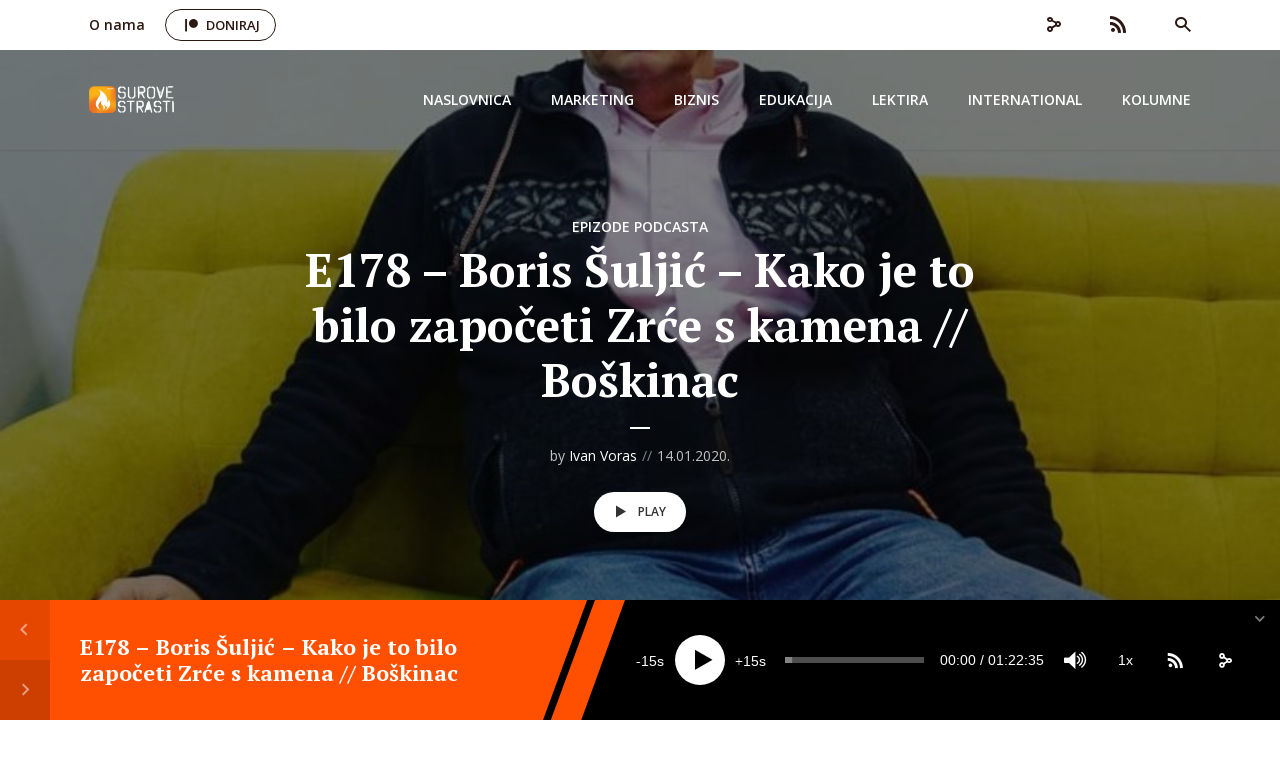

--- FILE ---
content_type: text/html; charset=UTF-8
request_url: https://surovestrasti.com/e178-boris-suljic-kako-je-to-bilo-zapoceti-zrce-s-kamena-boskinac/
body_size: 23901
content:
<!DOCTYPE html>
<html dir="ltr" lang="en-US" prefix="og: https://ogp.me/ns#" class="no-js no-svg">

<head>
	<meta charset="UTF-8">
	<meta http-equiv="x-ua-compatible" content="ie=edge">
	<meta name="viewport" content="width=device-width, initial-scale=1">
	<link rel="profile" href="https://gmpg.org/xfn/11" />
	<title>E178 – Boris Šuljić – Kako je to bilo započeti Zrće s kamena // Boškinac | Surove Strasti</title>

		<!-- All in One SEO 4.6.8.1 - aioseo.com -->
		<meta name="description" content="Boris Šuljić je nerazdvojno ime uz Pag, Novalju, Zrće, a odnedavno i vrhunsko ugostiteljsko i hotelijersko iskustvo. Od skromnih početaka na kamenjaru Paga i malih koraka s obiteljskom proizvodnjom vina, do toga da je među prvima ako ne i prvi prepoznao Zrće kao lokaciju budućeg fenomena turizma, do nedavnog iskustva u stvaranju branda Boškinac -" />
		<meta name="robots" content="max-image-preview:large" />
		<meta name="keywords" content="biznis,boris šuljić,e178,hotelijerstvo,novalja,pag,turizam,ugostiteljstvo,vino,zrće,epizode podcasta" />
		<link rel="canonical" href="https://surovestrasti.com/e178-boris-suljic-kako-je-to-bilo-zapoceti-zrce-s-kamena-boskinac/" />
		<meta name="generator" content="All in One SEO (AIOSEO) 4.6.8.1" />
		<meta property="og:locale" content="en_US" />
		<meta property="og:site_name" content="Surove Strasti" />
		<meta property="og:type" content="article" />
		<meta property="og:title" content="E178 – Boris Šuljić – Kako je to bilo započeti Zrće s kamena // Boškinac | Surove Strasti" />
		<meta property="og:description" content="Boris Šuljić je nerazdvojno ime uz Pag, Novalju, Zrće, a odnedavno i vrhunsko ugostiteljsko i hotelijersko iskustvo. Od skromnih početaka na kamenjaru Paga i malih koraka s obiteljskom proizvodnjom vina, do toga da je među prvima ako ne i prvi prepoznao Zrće kao lokaciju budućeg fenomena turizma, do nedavnog iskustva u stvaranju branda Boškinac -" />
		<meta property="og:url" content="https://surovestrasti.com/e178-boris-suljic-kako-je-to-bilo-zapoceti-zrce-s-kamena-boskinac/" />
		<meta property="og:image" content="https://surovestrasti.com/wp-content/uploads/2020/01/Boris-Šuljić.jpg" />
		<meta property="og:image:secure_url" content="https://surovestrasti.com/wp-content/uploads/2020/01/Boris-Šuljić.jpg" />
		<meta property="og:image:width" content="960" />
		<meta property="og:image:height" content="960" />
		<meta property="article:published_time" content="2020-01-14T17:45:23+00:00" />
		<meta property="article:modified_time" content="2020-01-27T12:26:31+00:00" />
		<meta property="article:publisher" content="https://www.facebook.com/surovestrasti/" />
		<script type="application/ld+json" class="aioseo-schema">
			{"@context":"https:\/\/schema.org","@graph":[{"@type":"Article","@id":"https:\/\/surovestrasti.com\/e178-boris-suljic-kako-je-to-bilo-zapoceti-zrce-s-kamena-boskinac\/#article","name":"E178 \u2013 Boris \u0160ulji\u0107 \u2013 Kako je to bilo zapo\u010deti Zr\u0107e s kamena \/\/ Bo\u0161kinac | Surove Strasti","headline":"E178 &#8211; Boris \u0160ulji\u0107 &#8211; Kako je to bilo zapo\u010deti Zr\u0107e s kamena \/\/ Bo\u0161kinac","author":{"@id":"https:\/\/surovestrasti.com\/author\/ivoras\/#author"},"publisher":{"@id":"https:\/\/surovestrasti.com\/#organization"},"image":{"@type":"ImageObject","url":"https:\/\/surovestrasti.com\/wp-content\/uploads\/2020\/01\/Boris-\u0160ulji\u0107.jpg","width":960,"height":960},"datePublished":"2020-01-14T18:45:23+01:00","dateModified":"2020-01-27T13:26:31+01:00","inLanguage":"en-US","mainEntityOfPage":{"@id":"https:\/\/surovestrasti.com\/e178-boris-suljic-kako-je-to-bilo-zapoceti-zrce-s-kamena-boskinac\/#webpage"},"isPartOf":{"@id":"https:\/\/surovestrasti.com\/e178-boris-suljic-kako-je-to-bilo-zapoceti-zrce-s-kamena-boskinac\/#webpage"},"articleSection":"Epizode podcasta, biznis, Boris \u0160ulji\u0107, e178, hotelijerstvo, Novalja, Pag, turizam, ugostiteljstvo, vino, Zr\u0107e"},{"@type":"BreadcrumbList","@id":"https:\/\/surovestrasti.com\/e178-boris-suljic-kako-je-to-bilo-zapoceti-zrce-s-kamena-boskinac\/#breadcrumblist","itemListElement":[{"@type":"ListItem","@id":"https:\/\/surovestrasti.com\/#listItem","position":1,"name":"Home","item":"https:\/\/surovestrasti.com\/","nextItem":"https:\/\/surovestrasti.com\/e178-boris-suljic-kako-je-to-bilo-zapoceti-zrce-s-kamena-boskinac\/#listItem"},{"@type":"ListItem","@id":"https:\/\/surovestrasti.com\/e178-boris-suljic-kako-je-to-bilo-zapoceti-zrce-s-kamena-boskinac\/#listItem","position":2,"name":"E178 - Boris \u0160ulji\u0107 - Kako je to bilo zapo\u010deti Zr\u0107e s kamena \/\/ Bo\u0161kinac","previousItem":"https:\/\/surovestrasti.com\/#listItem"}]},{"@type":"Organization","@id":"https:\/\/surovestrasti.com\/#organization","name":"Surove Strasti","description":"Broj 1 audio podcast za biznis & lifestyle u regiji","url":"https:\/\/surovestrasti.com\/","logo":{"@type":"ImageObject","url":"https:\/\/surovestrasti.com\/wp-content\/uploads\/2019\/03\/surove_fb-profile2.png","@id":"https:\/\/surovestrasti.com\/e178-boris-suljic-kako-je-to-bilo-zapoceti-zrce-s-kamena-boskinac\/#organizationLogo","width":1800,"height":1800},"image":{"@id":"https:\/\/surovestrasti.com\/e178-boris-suljic-kako-je-to-bilo-zapoceti-zrce-s-kamena-boskinac\/#organizationLogo"},"sameAs":["https:\/\/www.instagram.com\/surovestrasti\/"]},{"@type":"Person","@id":"https:\/\/surovestrasti.com\/author\/ivoras\/#author","url":"https:\/\/surovestrasti.com\/author\/ivoras\/","name":"Ivan Voras","image":{"@type":"ImageObject","@id":"https:\/\/surovestrasti.com\/e178-boris-suljic-kako-je-to-bilo-zapoceti-zrce-s-kamena-boskinac\/#authorImage","url":"https:\/\/secure.gravatar.com\/avatar\/ff34020e0a05e5f3b45e4e3825bf7c64?s=96&r=g","width":96,"height":96,"caption":"Ivan Voras"}},{"@type":"WebPage","@id":"https:\/\/surovestrasti.com\/e178-boris-suljic-kako-je-to-bilo-zapoceti-zrce-s-kamena-boskinac\/#webpage","url":"https:\/\/surovestrasti.com\/e178-boris-suljic-kako-je-to-bilo-zapoceti-zrce-s-kamena-boskinac\/","name":"E178 \u2013 Boris \u0160ulji\u0107 \u2013 Kako je to bilo zapo\u010deti Zr\u0107e s kamena \/\/ Bo\u0161kinac | Surove Strasti","description":"Boris \u0160ulji\u0107 je nerazdvojno ime uz Pag, Novalju, Zr\u0107e, a odnedavno i vrhunsko ugostiteljsko i hotelijersko iskustvo. Od skromnih po\u010detaka na kamenjaru Paga i malih koraka s obiteljskom proizvodnjom vina, do toga da je me\u0111u prvima ako ne i prvi prepoznao Zr\u0107e kao lokaciju budu\u0107eg fenomena turizma, do nedavnog iskustva u stvaranju branda Bo\u0161kinac -","inLanguage":"en-US","isPartOf":{"@id":"https:\/\/surovestrasti.com\/#website"},"breadcrumb":{"@id":"https:\/\/surovestrasti.com\/e178-boris-suljic-kako-je-to-bilo-zapoceti-zrce-s-kamena-boskinac\/#breadcrumblist"},"author":{"@id":"https:\/\/surovestrasti.com\/author\/ivoras\/#author"},"creator":{"@id":"https:\/\/surovestrasti.com\/author\/ivoras\/#author"},"image":{"@type":"ImageObject","url":"https:\/\/surovestrasti.com\/wp-content\/uploads\/2020\/01\/Boris-\u0160ulji\u0107.jpg","@id":"https:\/\/surovestrasti.com\/e178-boris-suljic-kako-je-to-bilo-zapoceti-zrce-s-kamena-boskinac\/#mainImage","width":960,"height":960},"primaryImageOfPage":{"@id":"https:\/\/surovestrasti.com\/e178-boris-suljic-kako-je-to-bilo-zapoceti-zrce-s-kamena-boskinac\/#mainImage"},"datePublished":"2020-01-14T18:45:23+01:00","dateModified":"2020-01-27T13:26:31+01:00"},{"@type":"WebSite","@id":"https:\/\/surovestrasti.com\/#website","url":"https:\/\/surovestrasti.com\/","name":"Surove Strasti","description":"Broj 1 audio podcast za biznis & lifestyle u regiji","inLanguage":"en-US","publisher":{"@id":"https:\/\/surovestrasti.com\/#organization"}}]}
		</script>
		<!-- All in One SEO -->


<!-- Google Tag Manager for WordPress by gtm4wp.com -->
<script data-cfasync="false" data-pagespeed-no-defer>
	var gtm4wp_datalayer_name = "dataLayer";
	var dataLayer = dataLayer || [];
</script>
<!-- End Google Tag Manager for WordPress by gtm4wp.com --><link rel='dns-prefetch' href='//surovestrasti.com' />
<link rel='dns-prefetch' href='//fonts.googleapis.com' />
<link rel='dns-prefetch' href='//www.googletagmanager.com' />
<script type="text/javascript">
window._wpemojiSettings = {"baseUrl":"https:\/\/s.w.org\/images\/core\/emoji\/14.0.0\/72x72\/","ext":".png","svgUrl":"https:\/\/s.w.org\/images\/core\/emoji\/14.0.0\/svg\/","svgExt":".svg","source":{"concatemoji":"https:\/\/surovestrasti.com\/wp-includes\/js\/wp-emoji-release.min.js?ver=6.1.9"}};
/*! This file is auto-generated */
!function(e,a,t){var n,r,o,i=a.createElement("canvas"),p=i.getContext&&i.getContext("2d");function s(e,t){var a=String.fromCharCode,e=(p.clearRect(0,0,i.width,i.height),p.fillText(a.apply(this,e),0,0),i.toDataURL());return p.clearRect(0,0,i.width,i.height),p.fillText(a.apply(this,t),0,0),e===i.toDataURL()}function c(e){var t=a.createElement("script");t.src=e,t.defer=t.type="text/javascript",a.getElementsByTagName("head")[0].appendChild(t)}for(o=Array("flag","emoji"),t.supports={everything:!0,everythingExceptFlag:!0},r=0;r<o.length;r++)t.supports[o[r]]=function(e){if(p&&p.fillText)switch(p.textBaseline="top",p.font="600 32px Arial",e){case"flag":return s([127987,65039,8205,9895,65039],[127987,65039,8203,9895,65039])?!1:!s([55356,56826,55356,56819],[55356,56826,8203,55356,56819])&&!s([55356,57332,56128,56423,56128,56418,56128,56421,56128,56430,56128,56423,56128,56447],[55356,57332,8203,56128,56423,8203,56128,56418,8203,56128,56421,8203,56128,56430,8203,56128,56423,8203,56128,56447]);case"emoji":return!s([129777,127995,8205,129778,127999],[129777,127995,8203,129778,127999])}return!1}(o[r]),t.supports.everything=t.supports.everything&&t.supports[o[r]],"flag"!==o[r]&&(t.supports.everythingExceptFlag=t.supports.everythingExceptFlag&&t.supports[o[r]]);t.supports.everythingExceptFlag=t.supports.everythingExceptFlag&&!t.supports.flag,t.DOMReady=!1,t.readyCallback=function(){t.DOMReady=!0},t.supports.everything||(n=function(){t.readyCallback()},a.addEventListener?(a.addEventListener("DOMContentLoaded",n,!1),e.addEventListener("load",n,!1)):(e.attachEvent("onload",n),a.attachEvent("onreadystatechange",function(){"complete"===a.readyState&&t.readyCallback()})),(e=t.source||{}).concatemoji?c(e.concatemoji):e.wpemoji&&e.twemoji&&(c(e.twemoji),c(e.wpemoji)))}(window,document,window._wpemojiSettings);
</script>
<style type="text/css">
img.wp-smiley,
img.emoji {
	display: inline !important;
	border: none !important;
	box-shadow: none !important;
	height: 1em !important;
	width: 1em !important;
	margin: 0 0.07em !important;
	vertical-align: -0.1em !important;
	background: none !important;
	padding: 0 !important;
}
</style>
	<link rel='stylesheet' id='wp-block-library-css' href='https://surovestrasti.com/wp-includes/css/dist/block-library/style.min.css?ver=6.1.9' type='text/css' media='all' />
<style id='esf-fb-halfwidth-style-inline-css' type='text/css'>
/*!*************************************************************************************************************************************************************************************************************************************************!*\
  !*** css ./node_modules/css-loader/dist/cjs.js??ruleSet[1].rules[4].use[1]!./node_modules/postcss-loader/dist/cjs.js??ruleSet[1].rules[4].use[2]!./node_modules/sass-loader/dist/cjs.js??ruleSet[1].rules[4].use[3]!./src/halfwidth/style.scss ***!
  \*************************************************************************************************************************************************************************************************************************************************/
/**
 * The following styles get applied both on the front of your site
 * and in the editor.
 *
 * Replace them with your own styles or remove the file completely.
 */
.wp-block-create-block-easy-social-feed-facebook-carousel {
  background-color: #21759b;
  color: #fff;
  padding: 2px;
}

/*# sourceMappingURL=style-index.css.map*/
</style>
<style id='esf-fb-fullwidth-style-inline-css' type='text/css'>
/*!*************************************************************************************************************************************************************************************************************************************************!*\
  !*** css ./node_modules/css-loader/dist/cjs.js??ruleSet[1].rules[4].use[1]!./node_modules/postcss-loader/dist/cjs.js??ruleSet[1].rules[4].use[2]!./node_modules/sass-loader/dist/cjs.js??ruleSet[1].rules[4].use[3]!./src/fullwidth/style.scss ***!
  \*************************************************************************************************************************************************************************************************************************************************/
/**
 * The following styles get applied both on the front of your site
 * and in the editor.
 *
 * Replace them with your own styles or remove the file completely.
 */
.wp-block-create-block-easy-social-feed-facebook-carousel {
  background-color: #21759b;
  color: #fff;
  padding: 2px;
}

/*# sourceMappingURL=style-index.css.map*/
</style>
<style id='esf-fb-thumbnail-style-inline-css' type='text/css'>
/*!*************************************************************************************************************************************************************************************************************************************************!*\
  !*** css ./node_modules/css-loader/dist/cjs.js??ruleSet[1].rules[4].use[1]!./node_modules/postcss-loader/dist/cjs.js??ruleSet[1].rules[4].use[2]!./node_modules/sass-loader/dist/cjs.js??ruleSet[1].rules[4].use[3]!./src/thumbnail/style.scss ***!
  \*************************************************************************************************************************************************************************************************************************************************/
/**
 * The following styles get applied both on the front of your site
 * and in the editor.
 *
 * Replace them with your own styles or remove the file completely.
 */
.wp-block-create-block-easy-social-feed-facebook-carousel {
  background-color: #21759b;
  color: #fff;
  padding: 2px;
}

/*# sourceMappingURL=style-index.css.map*/
</style>
<style id='powerpress-player-block-style-inline-css' type='text/css'>


</style>
<link rel='stylesheet' id='classic-theme-styles-css' href='https://surovestrasti.com/wp-includes/css/classic-themes.min.css?ver=1' type='text/css' media='all' />
<style id='global-styles-inline-css' type='text/css'>
body{--wp--preset--color--black: #000000;--wp--preset--color--cyan-bluish-gray: #abb8c3;--wp--preset--color--white: #ffffff;--wp--preset--color--pale-pink: #f78da7;--wp--preset--color--vivid-red: #cf2e2e;--wp--preset--color--luminous-vivid-orange: #ff6900;--wp--preset--color--luminous-vivid-amber: #fcb900;--wp--preset--color--light-green-cyan: #7bdcb5;--wp--preset--color--vivid-green-cyan: #00d084;--wp--preset--color--pale-cyan-blue: #8ed1fc;--wp--preset--color--vivid-cyan-blue: #0693e3;--wp--preset--color--vivid-purple: #9b51e0;--wp--preset--color--megaphone-acc: #FF4F00;--wp--preset--color--megaphone-text: #2B1813;--wp--preset--color--megaphone-bg: #ffffff;--wp--preset--color--megaphone-bg-alt-1: #f2f2f2;--wp--preset--color--megaphone-bg-alt-2: #424850;--wp--preset--gradient--vivid-cyan-blue-to-vivid-purple: linear-gradient(135deg,rgba(6,147,227,1) 0%,rgb(155,81,224) 100%);--wp--preset--gradient--light-green-cyan-to-vivid-green-cyan: linear-gradient(135deg,rgb(122,220,180) 0%,rgb(0,208,130) 100%);--wp--preset--gradient--luminous-vivid-amber-to-luminous-vivid-orange: linear-gradient(135deg,rgba(252,185,0,1) 0%,rgba(255,105,0,1) 100%);--wp--preset--gradient--luminous-vivid-orange-to-vivid-red: linear-gradient(135deg,rgba(255,105,0,1) 0%,rgb(207,46,46) 100%);--wp--preset--gradient--very-light-gray-to-cyan-bluish-gray: linear-gradient(135deg,rgb(238,238,238) 0%,rgb(169,184,195) 100%);--wp--preset--gradient--cool-to-warm-spectrum: linear-gradient(135deg,rgb(74,234,220) 0%,rgb(151,120,209) 20%,rgb(207,42,186) 40%,rgb(238,44,130) 60%,rgb(251,105,98) 80%,rgb(254,248,76) 100%);--wp--preset--gradient--blush-light-purple: linear-gradient(135deg,rgb(255,206,236) 0%,rgb(152,150,240) 100%);--wp--preset--gradient--blush-bordeaux: linear-gradient(135deg,rgb(254,205,165) 0%,rgb(254,45,45) 50%,rgb(107,0,62) 100%);--wp--preset--gradient--luminous-dusk: linear-gradient(135deg,rgb(255,203,112) 0%,rgb(199,81,192) 50%,rgb(65,88,208) 100%);--wp--preset--gradient--pale-ocean: linear-gradient(135deg,rgb(255,245,203) 0%,rgb(182,227,212) 50%,rgb(51,167,181) 100%);--wp--preset--gradient--electric-grass: linear-gradient(135deg,rgb(202,248,128) 0%,rgb(113,206,126) 100%);--wp--preset--gradient--midnight: linear-gradient(135deg,rgb(2,3,129) 0%,rgb(40,116,252) 100%);--wp--preset--duotone--dark-grayscale: url('#wp-duotone-dark-grayscale');--wp--preset--duotone--grayscale: url('#wp-duotone-grayscale');--wp--preset--duotone--purple-yellow: url('#wp-duotone-purple-yellow');--wp--preset--duotone--blue-red: url('#wp-duotone-blue-red');--wp--preset--duotone--midnight: url('#wp-duotone-midnight');--wp--preset--duotone--magenta-yellow: url('#wp-duotone-magenta-yellow');--wp--preset--duotone--purple-green: url('#wp-duotone-purple-green');--wp--preset--duotone--blue-orange: url('#wp-duotone-blue-orange');--wp--preset--font-size--small: 12.8px;--wp--preset--font-size--medium: 20px;--wp--preset--font-size--large: 28.8px;--wp--preset--font-size--x-large: 42px;--wp--preset--font-size--normal: 16px;--wp--preset--font-size--huge: 38.4px;--wp--preset--spacing--20: 0.44rem;--wp--preset--spacing--30: 0.67rem;--wp--preset--spacing--40: 1rem;--wp--preset--spacing--50: 1.5rem;--wp--preset--spacing--60: 2.25rem;--wp--preset--spacing--70: 3.38rem;--wp--preset--spacing--80: 5.06rem;}:where(.is-layout-flex){gap: 0.5em;}body .is-layout-flow > .alignleft{float: left;margin-inline-start: 0;margin-inline-end: 2em;}body .is-layout-flow > .alignright{float: right;margin-inline-start: 2em;margin-inline-end: 0;}body .is-layout-flow > .aligncenter{margin-left: auto !important;margin-right: auto !important;}body .is-layout-constrained > .alignleft{float: left;margin-inline-start: 0;margin-inline-end: 2em;}body .is-layout-constrained > .alignright{float: right;margin-inline-start: 2em;margin-inline-end: 0;}body .is-layout-constrained > .aligncenter{margin-left: auto !important;margin-right: auto !important;}body .is-layout-constrained > :where(:not(.alignleft):not(.alignright):not(.alignfull)){max-width: var(--wp--style--global--content-size);margin-left: auto !important;margin-right: auto !important;}body .is-layout-constrained > .alignwide{max-width: var(--wp--style--global--wide-size);}body .is-layout-flex{display: flex;}body .is-layout-flex{flex-wrap: wrap;align-items: center;}body .is-layout-flex > *{margin: 0;}:where(.wp-block-columns.is-layout-flex){gap: 2em;}.has-black-color{color: var(--wp--preset--color--black) !important;}.has-cyan-bluish-gray-color{color: var(--wp--preset--color--cyan-bluish-gray) !important;}.has-white-color{color: var(--wp--preset--color--white) !important;}.has-pale-pink-color{color: var(--wp--preset--color--pale-pink) !important;}.has-vivid-red-color{color: var(--wp--preset--color--vivid-red) !important;}.has-luminous-vivid-orange-color{color: var(--wp--preset--color--luminous-vivid-orange) !important;}.has-luminous-vivid-amber-color{color: var(--wp--preset--color--luminous-vivid-amber) !important;}.has-light-green-cyan-color{color: var(--wp--preset--color--light-green-cyan) !important;}.has-vivid-green-cyan-color{color: var(--wp--preset--color--vivid-green-cyan) !important;}.has-pale-cyan-blue-color{color: var(--wp--preset--color--pale-cyan-blue) !important;}.has-vivid-cyan-blue-color{color: var(--wp--preset--color--vivid-cyan-blue) !important;}.has-vivid-purple-color{color: var(--wp--preset--color--vivid-purple) !important;}.has-black-background-color{background-color: var(--wp--preset--color--black) !important;}.has-cyan-bluish-gray-background-color{background-color: var(--wp--preset--color--cyan-bluish-gray) !important;}.has-white-background-color{background-color: var(--wp--preset--color--white) !important;}.has-pale-pink-background-color{background-color: var(--wp--preset--color--pale-pink) !important;}.has-vivid-red-background-color{background-color: var(--wp--preset--color--vivid-red) !important;}.has-luminous-vivid-orange-background-color{background-color: var(--wp--preset--color--luminous-vivid-orange) !important;}.has-luminous-vivid-amber-background-color{background-color: var(--wp--preset--color--luminous-vivid-amber) !important;}.has-light-green-cyan-background-color{background-color: var(--wp--preset--color--light-green-cyan) !important;}.has-vivid-green-cyan-background-color{background-color: var(--wp--preset--color--vivid-green-cyan) !important;}.has-pale-cyan-blue-background-color{background-color: var(--wp--preset--color--pale-cyan-blue) !important;}.has-vivid-cyan-blue-background-color{background-color: var(--wp--preset--color--vivid-cyan-blue) !important;}.has-vivid-purple-background-color{background-color: var(--wp--preset--color--vivid-purple) !important;}.has-black-border-color{border-color: var(--wp--preset--color--black) !important;}.has-cyan-bluish-gray-border-color{border-color: var(--wp--preset--color--cyan-bluish-gray) !important;}.has-white-border-color{border-color: var(--wp--preset--color--white) !important;}.has-pale-pink-border-color{border-color: var(--wp--preset--color--pale-pink) !important;}.has-vivid-red-border-color{border-color: var(--wp--preset--color--vivid-red) !important;}.has-luminous-vivid-orange-border-color{border-color: var(--wp--preset--color--luminous-vivid-orange) !important;}.has-luminous-vivid-amber-border-color{border-color: var(--wp--preset--color--luminous-vivid-amber) !important;}.has-light-green-cyan-border-color{border-color: var(--wp--preset--color--light-green-cyan) !important;}.has-vivid-green-cyan-border-color{border-color: var(--wp--preset--color--vivid-green-cyan) !important;}.has-pale-cyan-blue-border-color{border-color: var(--wp--preset--color--pale-cyan-blue) !important;}.has-vivid-cyan-blue-border-color{border-color: var(--wp--preset--color--vivid-cyan-blue) !important;}.has-vivid-purple-border-color{border-color: var(--wp--preset--color--vivid-purple) !important;}.has-vivid-cyan-blue-to-vivid-purple-gradient-background{background: var(--wp--preset--gradient--vivid-cyan-blue-to-vivid-purple) !important;}.has-light-green-cyan-to-vivid-green-cyan-gradient-background{background: var(--wp--preset--gradient--light-green-cyan-to-vivid-green-cyan) !important;}.has-luminous-vivid-amber-to-luminous-vivid-orange-gradient-background{background: var(--wp--preset--gradient--luminous-vivid-amber-to-luminous-vivid-orange) !important;}.has-luminous-vivid-orange-to-vivid-red-gradient-background{background: var(--wp--preset--gradient--luminous-vivid-orange-to-vivid-red) !important;}.has-very-light-gray-to-cyan-bluish-gray-gradient-background{background: var(--wp--preset--gradient--very-light-gray-to-cyan-bluish-gray) !important;}.has-cool-to-warm-spectrum-gradient-background{background: var(--wp--preset--gradient--cool-to-warm-spectrum) !important;}.has-blush-light-purple-gradient-background{background: var(--wp--preset--gradient--blush-light-purple) !important;}.has-blush-bordeaux-gradient-background{background: var(--wp--preset--gradient--blush-bordeaux) !important;}.has-luminous-dusk-gradient-background{background: var(--wp--preset--gradient--luminous-dusk) !important;}.has-pale-ocean-gradient-background{background: var(--wp--preset--gradient--pale-ocean) !important;}.has-electric-grass-gradient-background{background: var(--wp--preset--gradient--electric-grass) !important;}.has-midnight-gradient-background{background: var(--wp--preset--gradient--midnight) !important;}.has-small-font-size{font-size: var(--wp--preset--font-size--small) !important;}.has-medium-font-size{font-size: var(--wp--preset--font-size--medium) !important;}.has-large-font-size{font-size: var(--wp--preset--font-size--large) !important;}.has-x-large-font-size{font-size: var(--wp--preset--font-size--x-large) !important;}
.wp-block-navigation a:where(:not(.wp-element-button)){color: inherit;}
:where(.wp-block-columns.is-layout-flex){gap: 2em;}
.wp-block-pullquote{font-size: 1.5em;line-height: 1.6;}
</style>
<link rel='stylesheet' id='easy-facebook-likebox-custom-fonts-css' href='https://surovestrasti.com/wp-content/plugins/easy-facebook-likebox/frontend/assets/css/esf-custom-fonts.css?ver=6.1.9' type='text/css' media='all' />
<link rel='stylesheet' id='easy-facebook-likebox-popup-styles-css' href='https://surovestrasti.com/wp-content/plugins/easy-facebook-likebox/facebook/frontend/assets/css/esf-free-popup.css?ver=6.5.8' type='text/css' media='all' />
<link rel='stylesheet' id='easy-facebook-likebox-frontend-css' href='https://surovestrasti.com/wp-content/plugins/easy-facebook-likebox/facebook/frontend/assets/css/easy-facebook-likebox-frontend.css?ver=6.5.8' type='text/css' media='all' />
<link rel='stylesheet' id='easy-facebook-likebox-customizer-style-css' href='https://surovestrasti.com/wp-admin/admin-ajax.php?action=easy-facebook-likebox-customizer-style&#038;ver=6.5.8' type='text/css' media='all' />
<link rel='stylesheet' id='meks-app-block-frontend-css-css' href='https://surovestrasti.com/wp-content/plugins/meks-audio-player/assets/css/blocks.style.css?ver=1.3' type='text/css' media='all' />
<link rel='stylesheet' id='mks_shortcodes_fntawsm_css-css' href='https://surovestrasti.com/wp-content/plugins/meks-flexible-shortcodes/css/font-awesome/css/font-awesome.min.css?ver=1.3.6' type='text/css' media='screen' />
<link rel='stylesheet' id='mks_shortcodes_simple_line_icons-css' href='https://surovestrasti.com/wp-content/plugins/meks-flexible-shortcodes/css/simple-line/simple-line-icons.css?ver=1.3.6' type='text/css' media='screen' />
<link rel='stylesheet' id='mks_shortcodes_css-css' href='https://surovestrasti.com/wp-content/plugins/meks-flexible-shortcodes/css/style.css?ver=1.3.6' type='text/css' media='screen' />
<link rel='stylesheet' id='hurrytimer-css' href='https://surovestrasti.com/wp-content/uploads/hurrytimer/css/400ee047b43b9226.css?ver=6.1.9' type='text/css' media='all' />
<link rel='stylesheet' id='megaphone-fonts-css' href='https://fonts.googleapis.com/css?family=Open+Sans%3A400%2C600%7CPT+Serif%3A700&#038;ver=1.2.1' type='text/css' media='all' />
<link rel='stylesheet' id='megaphone-main-css' href='https://surovestrasti.com/wp-content/themes/megaphone/assets/css/min.css?ver=1.2.1' type='text/css' media='all' />
<style id='megaphone-main-inline-css' type='text/css'>
body,#cancel-comment-reply-link{color: #2B1813;background: #ffffff;}body,#cancel-comment-reply-link,.meks-ap{font-family: 'Open Sans', Arial, sans-serif;font-weight: 400;}h1,h2,h3,h4,h5,h6,.h1,.h2,.h3,.h4,.h5,.h6,.h7,.h8,.fn,p.has-drop-cap:not(:focus)::first-letter{font-family: 'PT Serif', Arial, sans-serif;font-weight: 700;}h1,h2,h3,h4,h5,h6,.h1,.h2,.h3,.h4,.h5,.h6,.has-large-font-size{color: #2B1813;}.entry-title a,.show-title a{color: #2B1813;}.meta-sponsored span{color: #FF4F00; }.megaphone-overlay .meta-sponsored span{color: #FFF; }body{font-size:1.6rem;}.megaphone-header{font-size:1.4rem;}h1, .h1{font-size:2.6rem;}h2, .h2,.has-large-font-size,.has-huge-font-size, .has-larger-font-size{font-size:2.4rem;}h3, .h3{font-size:2.2rem;}h4, .h4{font-size:2rem;}h5, .h5{font-size:1.8rem;}h6, .h6,.megaphone-show .megaphone-shows-list-small .entry-title {font-size:1.6rem;}.megaphone-items .megaphone-shows-list-medium .entry-title{font-size:1.8rem;}.h7{font-size: 2rem;}.h8,.section-content .megaphone-menu-subscribe .header-el-label{font-size: 1.6rem;}.section-title{font-size: 2rem;}.h0{font-size:3rem;}.author-header .text-small,.text-small {font-size: 1.2rem;}.widget-title,.author-header .h8,.mks_author_widget h3{font-size:2.2rem; }.archive-label{font-size: 1.6rem;}.entry-content .meks_ess_share_label h5{font-size:1.8rem; }.widget{font-size:1.4rem;}.header-mobile>.container{height: 60px;}.megaphone-player-paceholder-big .megaphone-placeholder-title,.megaphone-player-paceholder-medium .megaphone-placeholder-title{font-size: 1.8rem;}.megaphone-placeholder-label{color: #2B1813;}.megaphone-button,input[type="submit"],input[type="button"],button[type="submit"],.megaphone-pagination a,ul.page-numbers a,.meks-instagram-follow-link .meks-widget-cta,.mks_autor_link_wrap a,.mks_read_more a,.paginated-post-wrapper a,.entry-content .megaphone-button,.megaphone-pagination a, .page-numbers.current{font-size: 1.2rem;}.header-sticky-main > .container{height: 60px;}.megaphone-menu-action .mf{font-size:2.4rem;}@media (min-width: 374px){ }@media (min-width: 600px){ .header-mobile>.container{height: 80px;}body.megaphone-header-indent .megaphone-header + .megaphone-section{margin-top: -80px;}body.megaphone-header-indent .megaphone-header + .megaphone-section .overlay-container{padding-top: 50px;}.header-sticky-main > .container{height: 70px;}.megaphone-placeholder-label{color: #FF4F00; }.megaphone-button,input[type="submit"],input[type="button"],button[type="submit"],.megaphone-pagination a,ul.page-numbers a,.meks-instagram-follow-link .meks-widget-cta,.mks_autor_link_wrap a,.mks_read_more a,.paginated-post-wrapper a,.entry-content .megaphone-button,.megaphone-pagination a, .page-numbers.current{font-size: 1.2rem;}.widget-title,.author-header .h8,.mks_author_widget h3{font-size:2.4rem; }.archive-label{font-size: 1.6rem;}}@media (max-width: 374px){.megaphone-overlay .h1,.megaphone-overlay .h2,.megaphone-overlay .h3,.megaphone-overlay .h4,.megaphone-overlay .h5{font-size: 2.2rem;}}@media (max-width: 600px){ .megaphone-layout-c .h4,.megaphone-layout-d .h5,.megaphone-layout-e .h4{font-size: 2.2rem;}.megaphone-layout-f .h4{font-size:1.6rem;}}@media (min-width: 600px) and (max-width: 900px){ .h0{font-size:4.6rem;}h1, .h1{font-size:4rem;}h2, .h2{font-size:3.2rem;}h3, .h3{font-size:2.8rem;}h4, .h4,.wp-block-cover .wp-block-cover-image-text,.wp-block-cover .wp-block-cover-text,.wp-block-cover h2,.wp-block-cover-image .wp-block-cover-image-text,.wp-block-cover-image .wp-block-cover-text,.wp-block-cover-image h2{font-size:2.4rem;}h5, .h5{font-size:2rem;}h6, .h6,.megaphone-show .megaphone-shows-list-small .entry-title{font-size:1.8rem;}.section-title {font-size:2.8rem;}.megaphone-site-branding .site-title.logo-img-none{font-size: 3rem;}.megaphone-layout-c .h4,.megaphone-layout-d .h5,.megaphone-layout-e .h4{ font-size: 2.8rem;}.megaphone-layout-f .h4{font-size:2.4rem;}}@media (min-width: 900px){ body{font-size:1.6rem;}.h0{font-size:6.4rem;} h1, .h1{font-size:5.8rem;}h2, .h2{font-size:4.6rem;}h3, .h3{font-size:3.0rem;}h4, .h4{font-size:3.2rem;}h5, .h5,.header-sticky-main .h4{font-size:2.6rem;}h6, .h6,.megaphone-show .megaphone-shows-list-medium .entry-title{font-size: 2.2rem;}.section-title{font-size:3.2rem;}.paragraph-small,.text-small {font-size:1.4rem;}.megaphone-shows-list-small .entry-title{font-size: 1.6rem;}.megaphone-shows-list-medium .entry-title{font-size: 2rem;}.header-sticky-main > .container{height: 80px;}.megaphone-show .megaphone-shows-list-small .entry-title{font-size:1.8rem;}.megaphone-show-d.megaphone-show .megaphone-shows-list-small .entry-title{font-size:1.6rem;}body.megaphone-header-indent .megaphone-header + .megaphone-section{margin-top: -100px;}body.megaphone-header-indent .megaphone-header + .megaphone-section .overlay-container{padding-top: 50px;}}@media (max-width: 599px){ .megaphone-layout-a .entry-content,.megaphone-layout-b .entry-content,.megaphone-layout-c .entry-content,.megaphone-layout-e .entry-content{font-size:1.4rem;}}.megaphone-header{font-family: 'Open Sans', Arial, sans-serif;font-weight: 600;}.header-top{background-color: #ffffff;color: #2B1813;font-size: 1.4rem;}.header-top .sub-menu{background-color: #ffffff;}.header-top a{color: #2B1813;}.header-top li:hover > a{color: #dd9933;}.header-top .container {height: 50px;}.megaphone-menu-action .search-form button[type=submit],.widget_search button[type=submit] {background: 0 0;border: none;color: #2B1813; }.megaphone-menu-action .search-form button[type=submit]:hover{border: none; color: #FF4F00; }.widget_search button[type=submit]:hover{color: #FF4F00; }.header-middle,.header-middle .sub-menu{background-color: #ffffff;}.megaphone-header ul.megaphone-menu .megaphone-mega-menu .megaphone-menu-posts>li a{color: #2B1813;}.megaphone-header ul.megaphone-menu .megaphone-mega-menu .megaphone-menu-posts>li a:hover{color: #ff4f00;}.header-middle,.header-middle a,.header-mobile .megaphone-menu-action a,.header-middle ul.megaphone-menu .megaphone-mega-menu .menu-item-has-children:hover > a{color: #2B1813;}.header-middle a:hover,.header-mobile .megaphone-menu-action a:hover,.megaphone-modal-close:hover{color: #ff4f00;}.header-middle li:hover > a,.header-middle .current-menu-item > a,.header-middle .current-menu-parent > a {color: #ff4f00;}.header-middle > .container {height: 100px;}.header-middle .megaphone-menu-donate li a,.header-middle .megaphone-menu-donate .empty-list a{border-color: #2B1813;}.header-middle .megaphone-menu-donate li a:hover,.header-middle .megaphone-menu-donate .empty-list a:hover,.megaphone-header-indent .header-middle .megaphone-menu-donate li a:hover{border-color: #ff4f00; color: #ff4f00;}.header-bottom,.header-bottom .sub-menu{background-color: #f6f6f6;}.header-bottom,.header-bottom a{color: #2B1813; }.header-bottom li:hover > a,.header-bottom .current-menu-item > a,.header-bottom .current-menu-parent > a{color: #ff4f00; }.header-bottom > .container{height: 60px;}.header-bottom .megaphone-menu-donate li a,.header-bottom .megaphone-menu-donate .empty-list a{border-color: #2B1813;}.header-bottom .megaphone-menu-donate li a:hover,.header-bottom .megaphone-menu-donate .empty-list a:hover{border-color: #ff4f00; color: #ff4f00;}.header-sticky,.header-sticky .sub-menu{background-color: #ffffff;}.header-sticky,.header-sticky a{color: #2B1813; }.header-sticky li:hover > a,.header-sticky .current-menu-item > a,.header-sticky .current-menu-parent > a{color: #ff4f00; }.header-sticky .megaphone-menu-donate li a,.header-sticky .megaphone-menu-donate .empty-list a{border-color: #2B1813;}.header-sticky .megaphone-menu-donate li a:hover,.header-sticky .megaphone-menu-donate .empty-list a:hover{border-color: #ff4f00; color: #ff4f00;}.widget .current-menu-item > a,.widget .current-menu-parent > a{color: #FF4F00;}@media (min-width: 900px) and (max-width: 1050px){.header-middle > .container {height: 100px;}.header-bottom > .container,.header-bottom-slots {height: 50px;}}a,.placeholder-slot-r .entry-episode{color: #FF4F00;}.megaphone-archive-no-image .overlay-container .archive-label,.archive-label{color: #2B1813;}.entry-content a{color: #2B1813;border-color: #FF4F00;}.entry-content a:hover,.entry-summary > span{color: #FF4F00;}.megaphone-hidden-content{max-height: 700px;}.megaphone-menu-donate li a,.megaphone-menu-donate .empty-list a{border-color: #2B1813;}.megaphone-menu-donate li a:hover,.megaphone-menu-donate .empty-list a:hover{border-color: #FF4F00; color: #FF4F00;}.overlay-container .archive-label{color: #FFF;}.megaphone-bg-alt-1{background-color: #f2f2f2;}.megaphone-bg-alt-2 {background-color: #424850}.megaphone-modal{background:#FFF;}.megaphone-overlay-fallback{background-color: #2B1813; }.megaphone-modal .megaphone-menu-social li a:hover, .meks_ess a:hover {background: #2B1813;}.megaphone-button,input[type="submit"],input[type="button"],button[type="submit"],.megaphone-pagination a,ul.page-numbers a,.meks-instagram-follow-link .meks-widget-cta,.widget .mks_autor_link_wrap a,.widget .mks_read_more a,.paginated-post-wrapper a,.entry-content .megaphone-button,#cancel-comment-reply-link,.comment-reply-link,.megaphone-buttons .megaphone-menu-subscribe a,.megaphone-menu-donate a,.entry-category a,.entry-category .meta-item,.episode-item,.header-el-label,.megaphone-link-special,.entry-episode,.link-uppercase,.archive-label,.wp-block-button .wp-block-button__link,.placeholder-slot-r .megaphone-placeholder-title{font-family: 'Open Sans', Arial, sans-serif;font-weight: 600; }.megaphone-button,input[type="submit"],input[type="button"],button[type="submit"],.megaphone-pagination a,ul.page-numbers a,.meks-instagram-follow-link .meks-widget-cta,.widget .mks_autor_link_wrap a,.widget .mks_read_more a,.paginated-post-wrapper a,.entry-content .megaphone-button,#cancel-comment-reply-link,.comment-reply-link{background: #FF4F00;color: #fff;}.megaphone-button:hover,input[type="submit"]:hover,input[type="button"]:hover,button[type="submit"]:hover,.megaphone-pagination a:hover,.meks-instagram-follow-link .meks-widget-cta:hover,.widget .mks_autor_link_wrap a:hover,.widget .mks_read_more a:hover,.paginated-post-wrapper a:hover,.entry-content .megaphone-button:hover,ul.page-numbers a:hover {background: #2B1813;color: #fff;}.megaphone-button-hollow:hover,.comment-reply-link:hover,.megaphone-button-circle:hover,#cancel-comment-reply-link:hover,button.megaphone-button-hollow:hover,.megaphone-modal.search-alt button[type=submit]:hover,.search-alt button[type="submit"]:hover{background: 0 0;border-color: #FF4F00;color: #FF4F00;}.megaphone-button-circle{border: 1px solid #2B1813;color: #2B1813;}.megaphone-button-hollow,.comment-reply-link,#cancel-comment-reply-link,button.megaphone-button-hollow,.megaphone-modal.search-alt button[type=submit],.search-alt button[type="submit"]{background: transparent;border: 1px solid #2B1813;color: #2B1813;}.megaphone-buttons .megaphone-menu-subscribe li a{color: #2B1813;}.megaphone-buttons .megaphone-menu-subscribe li a:hover{color: #FF4F00;}.megaphone-overlay .megaphone-button{background: #FFF;color: #333;border: none;}.megaphone-overlay .megaphone-button-hollow,.megaphone-subscribe-indented .megaphone-buttons .megaphone-menu-subscribe a{background: transparent;color: #FFF;}.megaphone-overlay .megaphone-button:hover{color: #FFF;background: #FF4F00;}.megaphone-overlay .entry-category a:hover,.megaphone-placeholder-title a:hover{color: #FF4F00; }.megaphone-show-more:before{background: -webkit-gradient(linear,left top,left bottom,from(rgba(255,255,255,0)),to(#ffffff));background: linear-gradient(to bottom,rgba(255,255,255,0) 0,#ffffff 100%);}.section-title + a,.section-subnav a,.megaphone-link-special,.section-title + a:before{color: #2B1813;}.section-title + a:hover,.megaphone-link-special:hover{color: #FF4F00; }.section-title:before{background: #FF4F00;}.section-title-gray:before{background: rgba(43,24,19,0.07); }.entry-category a,.entry-meta a:hover,.megaphone-show-header .entry-episode,.entry-title a:hover,.show-title a:hover,.author-header a:hover,.author-header a:hover,.fn a:hover,.section-subnav a:hover,.entry-tags a:hover,.tagcloud a:hover,.megaphone-show .shows-title a:hover,.megaphone-overlay .megaphone-breadcrumbs a:hover,.megaphone-breadcrumbs a{color: #FF4F00;}.entry-category a:hover,.megaphone-show .shows-title a,.megaphone-breadcrumbs a:hover,.megaphone-sidebar-branding a{color: #2B1813;}.entry-tags a,.tagcloud a{background: #F3F3F3;color: #2B1813;}.tagcloud a {background: rgba(43,24,19,0.07); }.entry-category a:before{color: rgba(43,24,19,0.5);}.entry-meta .meta-item,.comment-metadata a,.entry-category .meta-item,.megaphone-breadcrumbs{color: rgba(43,24,19,0.5);}.entry-meta .meta-item::before,.entry-category a:before, .entry-category .meta-sponsored + .meta-item:before,.megaphone-show-header .meta-sponsored + .entry-episode:before{color: rgba(43,24,19,0.5);}.megaphone-overlay .entry-meta .meta-item::before,.megaphone-overlay .entry-category a:before, .megaphone-overlay .entry-category .meta-sponsored + .meta-item:before,.megaphone-overlay .megaphone-show-header .meta-sponsored + .entry-episode:before{color: rgba(255,255,255,0.5);}.entry-meta a,.author-header a,.author-header a,.fn a{color: #2B1813; }.entry-media .entry-episode,.episode-item{color: #FFF;}.megaphone-triangle{border-color: transparent transparent #FF4F00 transparent;}.megaphone-triangle-after{border-color: #FF4F00 transparent transparent transparent;}.megaphone-triangle:before{background-color: #FF4F00; }.double-bounce1, .double-bounce2{background-color: #FF4F00;}.megaphone-pagination .page-numbers.current,.paginated-post-wrapper .current,ul.page-numbers .current{background-color: rgba(43,24,19,0.1); color: #2B1813;}.megaphone-button.disabled,.megaphone-button.disabled:hover{background-color: rgba(43,24,19,0.1); color: #2B1813;pointer-events: none;}.megaphone-ellipsis div{background-color: #FF4F00; }.megaphone-no-image .entry-media{background-color: rgba(43,24,19,0.1); }.megaphone-show-episode-number{background-color: #ffffff; color: #2B1813;}.megaphone-show-episode-number strong{color: #FF4F00;}.megaphone-show .entry-media{background-color: #FF4F00; }.player-paceholder .megaphone-placeholder-title{color: #2B1813; }.wa-layout-3 .player-paceholder .megaphone-button-play,.wa-layout-3 .player-paceholder .megaphone-placeholder-title a,.single-layout-5 .player-paceholder .megaphone-button-play,.single-layout-5 .player-paceholder .megaphone-placeholder-title{color: #2B1813;}.player-paceholder .megaphone-button-play,.player-paceholder .megaphone-placeholder-title a{color: #2B1813; }.megaphone-button-play:hover,.player-paceholder .megaphone-placeholder-title a:hover,.wa-layout-3 .player-paceholder.player-paceholder-medium a:hover{color: #FF4F00;}.megaphone-play-current:hover a,.megaphone-play-current:hover .megaphone-placeholder-title,.megaphone-play-current:hover .megaphone-button-play-medium{color: #FF4F00;}.megaphone-shows-list .megaphone-button-play{color: #2B1813;}.megaphone-shows-list .megaphone-button-play:hover{color: #FF4F00;}body .meks-ap,body .meks-ap-player,body .meks-ap-player iframe {height: 120px; }body .meks-ap-collapsed,.megaphone-player-hidden .meks-ap{bottom: -120px; }.meks-ap-slot-l{background-color: #FF4F00;color:#fff; }.meks-ap-title{color:#fff; }.megaphone-player-action .megaphone-menu-subscribe a{color: #2B1813;}.meks-ap-player .mejs-volume-current{background-color: #FF4F00; }.meks-ap-player .mejs-volume-handle{background: 0 0;}.meks-ap-toggle.meks-ap-bg{background-color: rgba(43,24,19,0.5);}.meks-ap-player .mejs__speed-selected, .meks-ap-player .mejs-speed-selected,.meks-ap .mejs-speed-selector-label:hover,.megaphone-player-action .megaphone-menu-subscribe a:hover,.megaphone-player-action .megaphone-share-wrapper .meks_ess a:hover{color: #FF4F00;}.megaphone-player-action .mejs-button:hover > button{color: #2B1813;}.widget-inside,.widget-inside.megaphone-bg-alt-1{background-color: #f2f2f2;color: #2B1813; }.widget a{color: #2B1813;}.widget li{color: rgba(43,24,19,0.5); }.widget a:hover{color: #FF4F00;}.widget-inside.megaphone-bg-alt-2{background-color: #424850;color: #fff; }.widget-inside.megaphone-bg-alt-2 p,.widget-inside.megaphone-bg-alt-2 .widget-title,.widget-inside.megaphone-bg-alt-2 a{color: #fff;}.megaphone-bg-alt-2 .widget-inside.megaphone-bg-alt-2 p,.megaphone-bg-alt-2 .widget-inside.megaphone-bg-alt-2 .widget-title,.megaphone-bg-alt-2 .widget-inside.megaphone-bg-alt-2 a {color: #fff; }.megaphone-bg-alt-1 .widget-inside.megaphone-bg-alt-1:after{background-color: rgba(43,24,19,0.05); }.megaphone-bg-alt-2 .widget-inside.megaphone-bg-alt-2:after{background-color: rgba(255,255,255,0.05);}.megaphone-bg-alt-2 input[type="text"], .megaphone-bg-alt-2 input[type="email"], .megaphone-bg-alt-2 input[type="url"], .megaphone-bg-alt-2 input[type="password"], .megaphone-bg-alt-2 input[type="search"], .megaphone-bg-alt-2 input[type="number"], .megaphone-bg-alt-2 select, .megaphone-bg-alt-2 textarea{border-color:rgba(255,255,255,0.2);}ul.mks_social_widget_ul li a:hover{background-color: #2B1813;}.widget_calendar #today a{color: #fff;}.widget_calendar #today a{}.rssSummary,.widget-title .rsswidget{color: #120E0D;}.widget .count,.wp-block-archives .count,.wp-block-categories .count{background-color: #FF4F00;color: #fff; }.widget_categories ul li a,.widget_archive ul li a{color: #2B1813; }.widget_categories ul li a:hover,.widget_archive ul li a:hover{color: #FF4F00; }.megaphone-duotone-overlay .entry-media::before{background-color: #FF4F00;}.section-content.alignfull + .megaphone-bg-alt-1{box-shadow: -526px 0 0 #f2f2f2, -1052px 0 0 #f2f2f2,526px 0 0 #f2f2f2, 1052px 0 0 #f2f2f2; }input[type="text"],input[type="email"],input[type="url"],input[type="password"],input[type="search"],input[type="number"],input[type="tel"],input[type="range"],input[type="date"],input[type="month"],input[type="week"],input[type="time"],input[type="datetime"],input[type="datetime-local"],input[type="color"],select,textarea{border: 1px solid rgba(43,24,19,0.1);}.megaphone-footer .container + .container .megaphone-copyright {border-top: 1px solid rgba(60,56,56,0.1);}.megaphone-goto-top,.megaphone-goto-top:hover{background-color: #2B1813; color: #ffffff; }.megaphone-header .site-title a{ text-transform: none;}.site-description{ text-transform: none;}.megaphone-header li a{ text-transform: uppercase;}.megaphone-header .header-top, .megaphone-header .header-top li a{ text-transform: none;}.widget-title, .megaphone-footer .widget-title{ text-transform: none;}.section-title{ text-transform: none;}.entry-title, .meks-ap-title{ text-transform: none;}h1, h2, h3, h4, h5, h6, .fn, .h7, .h8{ text-transform: none;}.megaphone-menu-donate li a,.megaphone-buttons .megaphone-menu-subscribe li a,.megaphone-button, input[type="submit"], input[type="button"], button[type="submit"], .megaphone-pagination a, ul.page-numbers a, ul.page-numbers .current, .comment-reply-link, #cancel-comment-reply-link, .meks-instagram-follow-link .meks-widget-cta, .mks_autor_link_wrap a, .mks_read_more a, .paginated-post-wrapper a, .entry-content .megaphone-button, .megaphone-subscribe .empty-list a, .megaphone-menu-donate .empty-list a, .link-uppercase, .megaphone-link-special, .entry-tags a, .entry-category a, .entry-category .meta-item,.megaphone-buttons .megaphone-menu-subscribe .header-el-label,.placeholder-slot-r .megaphone-placeholder-title{text-transform: uppercase;}@media(min-width: 900px){.has-small-font-size{ font-size: 1.3rem;}.has-normal-font-size{ font-size: 1.6rem;}.has-large-font-size{ font-size: 2.9rem;}.has-huge-font-size{ font-size: 3.8rem;}}.has-megaphone-acc-background-color{ background-color: #FF4F00;}.has-megaphone-acc-color{ color: #FF4F00;}.has-megaphone-text-background-color{ background-color: #2B1813;}.has-megaphone-text-color{ color: #2B1813;}.has-megaphone-bg-background-color{ background-color: #ffffff;}.has-megaphone-bg-color{ color: #ffffff;}.has-megaphone-bg-alt-1-background-color{ background-color: #f2f2f2;}.has-megaphone-bg-alt-1-color{ color: #f2f2f2;}.has-megaphone-bg-alt-2-background-color{ background-color: #424850;}.has-megaphone-bg-alt-2-color{ color: #424850;}.megaphone-footer{background-color: #f9f9f9;color: #3c3838;font-size: 1.6rem;}.megaphone-footer a{color: #3c3838;}.megaphone-footer a:hover{color: #FF4F00;}.megaphone-footer .widget-title{color: #3c3838;}.megaphone-footer .tagcloud a {background: rgba(60,56,56,0.2);color: #3c3838;}.megaphone-footer-widgets + .megaphone-copyright{border-top: 1px solid rgba(60,56,56,0.1);}.megaphone-bg-alt-1 + .megaphone-bg-alt-1 .megaphone-section-separator{border-top: 1px solid rgba(43,24,19,0.1);}.megaphone-footer .widget .count,.megaphone-footer .widget_categories li a,.megaphone-footer .widget_archive li a,.megaphone-footer .widget .megaphone-accordion-nav,.megaphone-footer table,.megaphone-footer .widget-title .rsswidget,.megaphone-footer .widget li{color: #3c3838;}.megaphone-footer select{color: #f9f9f9;}.footer-divider{border-top: 1px solid rgba(60,56,56,0.1);}.megaphone-footer .rssSummary,.megaphone-footer .widget p{color: #3c3838;}.megaphone-empty-message{background-color: rgba(43,24,19,0.1); }.megaphone-footer input[type="text"], .megaphone-footer input[type="email"], .megaphone-footer input[type="url"], .megaphone-footer input[type="password"], .megaphone-footer input[type="search"], .megaphone-footer input[type="number"], .megaphone-footer input[type="tel"], .megaphone-footer input[type="range"], .megaphone-footer input[type="date"], .megaphone-footer input[type="month"], .megaphone-footer input[type="week"],.megaphone-footer input[type="time"], .megaphone-footer input[type="datetime"], .megaphone-footer input[type="datetime-local"], .megaphone-footer input[type="color"], .megaphone-footer textarea{border-color: rgba(60,56,56,0.8);}.megaphone-footer .megaphone-button-hollow, .megaphone-footer .megaphone-subscribe-menu li a, .megaphone-footer .megaphone-modal.search-alt button[type=submit], .megaphone-footer .search-alt button[type="submit"]{border-color: rgba(60,56,56,0.8);color: #3c3838; }.megaphone-footer .megaphone-button-hollow:hover, .megaphone-footer .megaphone-subscribe-menu li a:hover, .megaphone-footer .megaphone-modal.search-alt button[type=submit]:hover, .megaphone-footer .search-alt button[type="submit"]:hover{border-color: rgba(255,79,0,0.8);color: #FF4F00; }.megaphone-footer .megaphone-button:hover, .megaphone-footer input[type="submit"]:hover, .megaphone-footer input[type="button"]:hover, .megaphone-footer button[type="submit"]:hover, .megaphone-footer .meks-instagram-follow-link .meks-widget-cta:hover, .megaphone-footer .widget .mks_autor_link_wrap a:hover, .megaphone-footer .widget .mks_read_more a:hover,.megaphone-footer ul.mks_social_widget_ul li a:hover{background-color: #3c3838;color: #f9f9f9;}.megaphone-footer ul.mks_social_widget_ul li a:hover:before{color: #f9f9f9;}.megaphone-footer .widget li,.megaphone-footer .rss-date{color: rgba(60,56,56,0.5); }.megaphone-footer .tagcloud a:hover{color: #FF4F00;}tr {border-bottom: 1px solid rgba(43,24,19,0.1);}.wp-block-table.is-style-stripes tr:nth-child(odd){background-color: rgba(43,24,19,0.1);}.wp-block-button .wp-block-button__link{background-color: #FF4F00; color: #ffffff;}.wp-block-button .wp-block-button__link:hover{background-color: #2B1813;color: #ffffff;}body .wp-block-button .wp-block-button__link.has-background:hover{background-color: #2B1813 !important;color: #ffffff; }.wp-block-button.is-style-outline .wp-block-button__link{border: 1px solid #2B1813;color: #2B1813;}.wp-block-button.is-style-outline .wp-block-button__link:hover{border: 1px solid #FF4F00; color: #FF4F00; background: 0 0; }.is-style-outline .wp-block-button__link {background: 0 0;color:#FF4F00;border: 2px solid currentcolor;}.wp-block-quote:before{background-color: rgba(43,24,19,0.07);}.wp-block-pullquote:not(.is-style-solid-color){color: #2B1813;border-color: #FF4F00;}.wp-block-pullquote{background-color: #FF4F00;color: #ffffff; }.megaphone-sidebar-none .wp-block-pullquote.alignfull.is-style-solid-color{box-shadow: -526px 0 0 #FF4F00, -1052px 0 0 #FF4F00,526px 0 0 #FF4F00, 1052px 0 0 #FF4F00; }.entry-content > pre,.entry-content > code,.entry-content > p code,.comment-content > pre,.comment-content > code,.comment-content > p code{background-color: rgba(43,24,19,0.05);font-size: 1.4rem;}.wp-block-separator{background-color: rgba(43,24,19,0.05);}.wp-block-tag-cloud a{background-color: #f2f2f2;color: #2B1813;}.wp-block-rss__item-author, .wp-block-rss__item-publish-date{color: #2B1813; }.wp-block-calendar tfoot a{color: #2B1813; }.wp-block-latest-comments__comment-meta,.wp-block-latest-posts__post-date{color: rgba(43,24,19,0.5); }.megaphone-header-indent .megaphone-header + .megaphone-section{margin-top: -60px;}.megaphone-header-indent .megaphone-header + .megaphone-section .overlay-container{padding-top: 40px;}.megaphone-header-indent .header-middle, .megaphone-header-indent .header-middle nav > ul > li > a, .megaphone-header-indent .header-mobile .megaphone-menu-action a,.megaphone-header-indent .header-middle .megaphone-menu-action a,.megaphone-header-indent .header-middle .megaphone-menu-social a,.megaphone-header-indent .header-middle .megaphone-menu-subscribe a,.megaphone-header-indent .header-middle .list-reset a,.megaphone-header-indent .header-middle .site-title a{color: #FFF;}.megaphone-header-indent .header-middle .megaphone-menu-donate li a, .megaphone-header-indent .header-middle .megaphone-menu-donate .empty-list a,.megaphone-header-indent .header-middle .megaphone-search li .search-alt input[type=text],.megaphone-header-indent .header-mobile .megaphone-menu-action a{color: #FFF;border-color: #FFF;}.megaphone-header-indent .header-middle nav > ul > li:hover > a,.megaphone-header-indent .header-middle .site-title a:hover{color: #ff4f00; }.megaphone-menu-action .search-form button[type=submit]{color: #FFF;}.megaphone-show{background-color: #ffffff; }.separator-before:before{background-color: #2B1813;}.megaphone-overlay .separator-before:before{background-color:#FFF;}.megaphone-content-post{max-width: 556px;}.megaphone-content-episode{max-width: 748px;}.megaphone-content-page{max-width: 748px;}@media (min-width: 1102px){ .megaphone-content-post{max-width: 576px;}.megaphone-content-episode{max-width: 768px;}.megaphone-content-page{max-width: 768px;}}@media(min-width: 600px){.size-megaphone-fa-1{ height: 450px !important;}.size-megaphone-single-blog-3{ height: 540px !important;}.size-megaphone-single-blog-4{ height: 540px !important;}.size-megaphone-single-podcast-3{ height: 540px !important;}.size-megaphone-single-podcast-4{ height: 540px !important;}.size-megaphone-page-3{ height: 540px !important;}.size-megaphone-page-4{ height: 360px !important;}.size-megaphone-wa-1{ height: 684px !important;}.size-megaphone-wa-2{ height: 630px !important;}.size-megaphone-archive-category{ height: 360px !important;}.size-megaphone-archive-show{ height: 450px !important;}}@media(min-width: 900px){.megaphone-a .entry-media, .size-megaphone-a{ height: 473px !important;}.megaphone-b .entry-media, .size-megaphone-b{ height: 539px !important;}.megaphone-c .entry-media, .size-megaphone-c{ height: 296px !important;}.megaphone-d .entry-media, .size-megaphone-d{ height: 251px !important;}.megaphone-e .entry-media, .size-megaphone-e{ height: 296px !important;}.megaphone-f .entry-media, .size-megaphone-f{ height: 270px !important;}.megaphone-a-episode .entry-media, .size-megaphone-a-episode{ height: 473px !important;}.megaphone-b-episode .entry-media, .size-megaphone-b-episode{ height: 479px !important;}.megaphone-c-episode .entry-media, .size-megaphone-c-episode{ height: 296px !important;}.megaphone-d-episode .entry-media, .size-megaphone-d-episode{ height: 251px !important;}.megaphone-e-episode .entry-media, .size-megaphone-e-episode{ height: 296px !important;}.megaphone-f-episode .entry-media, .size-megaphone-f-episode{ height: 270px !important;}.megaphone-fa-1 .entry-media, .size-megaphone-fa-1{ height: 500px !important;}.megaphone-fa-2 .entry-media, .size-megaphone-fa-2{ height: 620px !important;}.megaphone-single-blog-1 .entry-media, .size-megaphone-single-blog-1{ height: 473px !important;}.megaphone-single-blog-2 .entry-media, .size-megaphone-single-blog-2{ height: 473px !important;}.megaphone-single-blog-3 .entry-media, .size-megaphone-single-blog-3{ height: 600px !important;}.megaphone-single-blog-4 .entry-media, .size-megaphone-single-blog-4{ height: 600px !important;}.megaphone-single-blog-5 .entry-media, .size-megaphone-single-blog-5{ height: 526px !important;}.megaphone-single-podcast-1 .entry-media, .size-megaphone-single-podcast-1{ height: 473px !important;}.megaphone-single-podcast-2 .entry-media, .size-megaphone-single-podcast-2{ height: 473px !important;}.megaphone-single-podcast-3 .entry-media, .size-megaphone-single-podcast-3{ height: 600px !important;}.megaphone-single-podcast-4 .entry-media, .size-megaphone-single-podcast-4{ height: 600px !important;}.megaphone-single-podcast-5 .entry-media, .size-megaphone-single-podcast-5{ height: 526px !important;}.megaphone-page-1 .entry-media, .size-megaphone-page-1{ height: 473px !important;}.megaphone-page-2 .entry-media, .size-megaphone-page-2{ height: 473px !important;}.megaphone-page-3 .entry-media, .size-megaphone-page-3{ height: 600px !important;}.megaphone-page-4 .entry-media, .size-megaphone-page-4{ height: 400px !important;}.megaphone-wa-1 .entry-media, .size-megaphone-wa-1{ height: 760px !important;}.megaphone-wa-2 .entry-media, .size-megaphone-wa-2{ height: 700px !important;}.megaphone-wa-3 .entry-media, .size-megaphone-wa-3{ height: 526px !important;}.megaphone-show .entry-media, .size-megaphone-show{ height: 351px !important;}.megaphone-archive-category .entry-media, .size-megaphone-archive-category{ height: 400px !important;}.megaphone-archive-show .entry-media, .size-megaphone-archive-show{ height: 500px !important;}}
</style>
<link rel='stylesheet' id='meks-ads-widget-css' href='https://surovestrasti.com/wp-content/plugins/meks-easy-ads-widget/css/style.css?ver=2.0.8' type='text/css' media='all' />
<link rel='stylesheet' id='meks_instagram-widget-styles-css' href='https://surovestrasti.com/wp-content/plugins/meks-easy-instagram-widget/css/widget.css?ver=6.1.9' type='text/css' media='all' />
<link rel='stylesheet' id='meks-flickr-widget-css' href='https://surovestrasti.com/wp-content/plugins/meks-simple-flickr-widget/css/style.css?ver=1.3' type='text/css' media='all' />
<link rel='stylesheet' id='meks-author-widget-css' href='https://surovestrasti.com/wp-content/plugins/meks-smart-author-widget/css/style.css?ver=1.1.4' type='text/css' media='all' />
<link rel='stylesheet' id='meks-social-widget-css' href='https://surovestrasti.com/wp-content/plugins/meks-smart-social-widget/css/style.css?ver=1.6.5' type='text/css' media='all' />
<link rel='stylesheet' id='meks-themeforest-widget-css' href='https://surovestrasti.com/wp-content/plugins/meks-themeforest-smart-widget/css/style.css?ver=1.5' type='text/css' media='all' />
<link rel='stylesheet' id='esf-custom-fonts-css' href='https://surovestrasti.com/wp-content/plugins/easy-facebook-likebox/frontend/assets/css/esf-custom-fonts.css?ver=6.1.9' type='text/css' media='all' />
<link rel='stylesheet' id='esf-insta-frontend-css' href='https://surovestrasti.com/wp-content/plugins/easy-facebook-likebox//instagram/frontend/assets/css/esf-insta-frontend.css?ver=6.1.9' type='text/css' media='all' />
<link rel='stylesheet' id='esf-insta-customizer-style-css' href='https://surovestrasti.com/wp-admin/admin-ajax.php?action=esf-insta-customizer-style&#038;ver=6.1.9' type='text/css' media='all' />
<link rel='stylesheet' id='meks_ap-main-css' href='https://surovestrasti.com/wp-content/plugins/meks-audio-player/assets/css/main.css?ver=1.3' type='text/css' media='all' />
<style id='meks_ap-main-inline-css' type='text/css'>
.meks-ap-bg, .mejs-volume-total, .meks-ap-collapsed .meks-ap-toggle {
                    background: #000;
                 }.meks-ap, .meks-ap a, .mejs-button>button {
                    color: #FFF;
                 }.mejs-volume-button>.mejs-volume-slider,.mejs__speed-selector, .mejs-speed-selector, .mejs-playpause-button {
                    background-color: #FFF;
                }.mejs-volume-button:hover > button:before,.mejs__speed-selector,.mejs-speed-selector, .mejs-speed-button:hover button, .mejs-playpause-button button{
                    color: #000;
                }.mejs-time-current, .mejs-time-handle-content{
                    background-color: #FFF;
            }.mejs-time-handle-content{
                border-color: #FFF;
        }:root{
            --player-original-bg-color: #000;
        }
</style>
<link rel='stylesheet' id='meks_ess-main-css' href='https://surovestrasti.com/wp-content/plugins/meks-easy-social-share/assets/css/main.css?ver=1.3' type='text/css' media='all' />
<script type='text/javascript' src='https://surovestrasti.com/wp-includes/js/jquery/jquery.min.js?ver=3.6.1' id='jquery-core-js'></script>
<script type='text/javascript' src='https://surovestrasti.com/wp-includes/js/jquery/jquery-migrate.min.js?ver=3.3.2' id='jquery-migrate-js'></script>
<script type='text/javascript' src='https://surovestrasti.com/wp-content/plugins/easy-facebook-likebox/facebook/frontend/assets/js/esf-free-popup.min.js?ver=6.5.8' id='easy-facebook-likebox-popup-script-js'></script>
<script type='text/javascript' id='easy-facebook-likebox-public-script-js-extra'>
/* <![CDATA[ */
var public_ajax = {"ajax_url":"https:\/\/surovestrasti.com\/wp-admin\/admin-ajax.php","efbl_is_fb_pro":""};
/* ]]> */
</script>
<script type='text/javascript' src='https://surovestrasti.com/wp-content/plugins/easy-facebook-likebox/facebook/frontend/assets/js/public.js?ver=6.5.8' id='easy-facebook-likebox-public-script-js'></script>
<script type='text/javascript' src='https://surovestrasti.com/wp-content/plugins/easy-facebook-likebox/frontend/assets/js/imagesloaded.pkgd.min.js?ver=6.1.9' id='imagesloaded.pkgd.min-js'></script>
<script type='text/javascript' id='esf-insta-public-js-extra'>
/* <![CDATA[ */
var esf_insta = {"ajax_url":"https:\/\/surovestrasti.com\/wp-admin\/admin-ajax.php","version":"free","nonce":"2001fe0ef4"};
/* ]]> */
</script>
<script type='text/javascript' src='https://surovestrasti.com/wp-content/plugins/easy-facebook-likebox//instagram/frontend/assets/js/esf-insta-public.js?ver=1' id='esf-insta-public-js'></script>
<link rel="https://api.w.org/" href="https://surovestrasti.com/wp-json/" /><link rel="alternate" type="application/json" href="https://surovestrasti.com/wp-json/wp/v2/posts/3133" /><link rel="EditURI" type="application/rsd+xml" title="RSD" href="https://surovestrasti.com/xmlrpc.php?rsd" />
<link rel="wlwmanifest" type="application/wlwmanifest+xml" href="https://surovestrasti.com/wp-includes/wlwmanifest.xml" />
<meta name="generator" content="WordPress 6.1.9" />
<link rel='shortlink' href='https://surovestrasti.com/?p=3133' />
<link rel="alternate" type="application/json+oembed" href="https://surovestrasti.com/wp-json/oembed/1.0/embed?url=https%3A%2F%2Fsurovestrasti.com%2Fe178-boris-suljic-kako-je-to-bilo-zapoceti-zrce-s-kamena-boskinac%2F" />
<link rel="alternate" type="text/xml+oembed" href="https://surovestrasti.com/wp-json/oembed/1.0/embed?url=https%3A%2F%2Fsurovestrasti.com%2Fe178-boris-suljic-kako-je-to-bilo-zapoceti-zrce-s-kamena-boskinac%2F&#038;format=xml" />

		<!-- GA Google Analytics @ https://m0n.co/ga -->
		<script>
			(function(i,s,o,g,r,a,m){i['GoogleAnalyticsObject']=r;i[r]=i[r]||function(){
			(i[r].q=i[r].q||[]).push(arguments)},i[r].l=1*new Date();a=s.createElement(o),
			m=s.getElementsByTagName(o)[0];a.async=1;a.src=g;m.parentNode.insertBefore(a,m)
			})(window,document,'script','https://www.google-analytics.com/analytics.js','ga');
			ga('create', 'UA-114902358-1', 'auto');
			ga('require', 'displayfeatures');
			ga('require', 'linkid');
			ga('send', 'pageview');
		</script>

	<meta name="generator" content="Site Kit by Google 1.132.0" />            <script type="text/javascript"><!--
                                function powerpress_pinw(pinw_url){window.open(pinw_url, 'PowerPressPlayer','toolbar=0,status=0,resizable=1,width=460,height=320');	return false;}
                //-->
            </script>
            
<!-- Google Tag Manager for WordPress by gtm4wp.com -->
<!-- GTM Container placement set to footer -->
<script data-cfasync="false" data-pagespeed-no-defer type="text/javascript">
	var dataLayer_content = {"pageTitle":"E178 – Boris Šuljić – Kako je to bilo započeti Zrće s kamena \/\/ Boškinac | Surove Strasti","pagePostType":"post","pagePostType2":"single-post","pageCategory":["podcast"],"pageAttributes":["biznis","boris-suljic","e178","hotelijerstvo","novalja","pag","turizam","ugostiteljstvo","vino","zrce"],"pagePostAuthor":"Ivan Voras","pagePostDate":"14.01.2020.","pagePostDateYear":2020,"pagePostDateMonth":1,"pagePostDateDay":14,"pagePostDateDayName":"Tuesday","pagePostDateHour":18,"pagePostDateMinute":45,"pagePostDateIso":"2020-01-14T18:45:23+01:00","pagePostDateUnix":1579027523,"pagePostTerms":{"category":["Epizode podcasta"],"post_tag":["biznis","Boris Šuljić","e178","hotelijerstvo","Novalja","Pag","turizam","ugostiteljstvo","vino","Zrće"],"meta":{"enclosure":"https:\/\/surovestrasti.com\/wp-content\/uploads\/2019\/10\/E178-Boris-Suljic-Kako-je-to-bilo-zapoceti-Zrce-s-kamena.mp3\n62004880\naudio\/mpeg\na:1:{s:8:\"duration\";s:7:\"1:22:35\";}"}},"browserName":"","browserVersion":"","browserEngineName":"","browserEngineVersion":"","deviceType":"bot","deviceManufacturer":"","deviceModel":"","postCountOnPage":1,"postCountTotal":1,"weatherCategory":"(no weather data available)","weatherDescription":"(no weather data available)","weatherTemp":0,"weatherPressure":0,"weatherWindSpeed":0,"weatherWindDeg":0,"weatherDataStatus":"No weather data in cache (18.224.21.66)","geoCountryCode":"(no geo data available)","geoCountryName":"(no geo data available)","geoRegionCode":"(no geo data available)","geoRegionName":"(no geo data available)","geoCity":"(no geo data available)","geoZipcode":"(no geo data available)","geoLatitude":"(no geo data available)","geoLongitude":"(no geo data available)","geoFullGeoData":{"success":false,"error":{"code":101,"type":"missing_access_key","info":"You have not supplied an API Access Key. [Required format: access_key=YOUR_ACCESS_KEY]"}}};
	dataLayer.push( dataLayer_content );
</script>
<script data-cfasync="false">
(function(w,d,s,l,i){w[l]=w[l]||[];w[l].push({'gtm.start':
new Date().getTime(),event:'gtm.js'});var f=d.getElementsByTagName(s)[0],
j=d.createElement(s),dl=l!='dataLayer'?'&l='+l:'';j.async=true;j.src=
'//www.googletagmanager.com/gtm.js?id='+i+dl;f.parentNode.insertBefore(j,f);
})(window,document,'script','dataLayer','GTM-P2L2P7J');
</script>
<!-- End Google Tag Manager for WordPress by gtm4wp.com --><link rel="icon" href="https://surovestrasti.com/wp-content/uploads/2019/03/cropped-surove_fb-profile2-1-32x32.png" sizes="32x32" />
<link rel="icon" href="https://surovestrasti.com/wp-content/uploads/2019/03/cropped-surove_fb-profile2-1-192x192.png" sizes="192x192" />
<link rel="apple-touch-icon" href="https://surovestrasti.com/wp-content/uploads/2019/03/cropped-surove_fb-profile2-1-180x180.png" />
<meta name="msapplication-TileImage" content="https://surovestrasti.com/wp-content/uploads/2019/03/cropped-surove_fb-profile2-1-270x270.png" />
		<style type="text/css" id="wp-custom-css">
			.episode-item{display:none;}
h2.megaphone-placeholder-title.h7.d-none.d-md-inline
{
	font-size:1.4rem!important;
}

.megaphone-header-shadow .header-mobile, .megaphone-header-shadow .megaphone-header-main {
  box-shadow: 0 0 3px rgba(0,0,0,.15);
}

.widget-inside, .widget-inside.megaphone-bg-alt-1
{background-color:#f9f9f9!important}
.widget-inside {
  padding: 15px 15px 15px!important;
}
.megaphone-section .widget, .widget {
  margin-bottom: 10px;
}
.meks-ap-episode{
	display:none!important
	}
@media (max-width: 500px) {
.meks-ap-episode{
	display:none!important
	}
}

.megaphone-footer a
{border-bottom:1px solid #000!important}

.entry-content .wp-block-pullquote, .entry-content .wp-block-quote, .entry-content > .aligncenter, .entry-content > blockquote, .entry-content > iframe, .entry-content > ol, .entry-content > ul, .vertical-gutter-flow, .wp-block-archives, .wp-block-audio, .wp-block-button, .wp-block-calendar, .wp-block-code, .wp-block-column, .wp-block-cover, .wp-block-cover-image, .wp-block-embed, .wp-block-image, .wp-block-latest-comments, .wp-block-media-text, .wp-block-preformatted, .wp-block-search, .wp-block-separator, .wp-block-table, .wp-block-verse, address, p, pre
{margin-bottom:20px}		</style>
		<style id="kirki-inline-styles"></style><style id="wpforms-css-vars-root">
				:root {
					--wpforms-field-border-radius: 3px;
--wpforms-field-border-style: solid;
--wpforms-field-border-size: 1px;
--wpforms-field-background-color: #ffffff;
--wpforms-field-border-color: rgba( 0, 0, 0, 0.25 );
--wpforms-field-border-color-spare: rgba( 0, 0, 0, 0.25 );
--wpforms-field-text-color: rgba( 0, 0, 0, 0.7 );
--wpforms-field-menu-color: #ffffff;
--wpforms-label-color: rgba( 0, 0, 0, 0.85 );
--wpforms-label-sublabel-color: rgba( 0, 0, 0, 0.55 );
--wpforms-label-error-color: #d63637;
--wpforms-button-border-radius: 3px;
--wpforms-button-border-style: none;
--wpforms-button-border-size: 1px;
--wpforms-button-background-color: #066aab;
--wpforms-button-border-color: #066aab;
--wpforms-button-text-color: #ffffff;
--wpforms-page-break-color: #066aab;
--wpforms-background-image: none;
--wpforms-background-position: center center;
--wpforms-background-repeat: no-repeat;
--wpforms-background-size: cover;
--wpforms-background-width: 100px;
--wpforms-background-height: 100px;
--wpforms-background-color: rgba( 0, 0, 0, 0 );
--wpforms-background-url: none;
--wpforms-container-padding: 0px;
--wpforms-container-border-style: none;
--wpforms-container-border-width: 1px;
--wpforms-container-border-color: #000000;
--wpforms-container-border-radius: 3px;
--wpforms-field-size-input-height: 43px;
--wpforms-field-size-input-spacing: 15px;
--wpforms-field-size-font-size: 16px;
--wpforms-field-size-line-height: 19px;
--wpforms-field-size-padding-h: 14px;
--wpforms-field-size-checkbox-size: 16px;
--wpforms-field-size-sublabel-spacing: 5px;
--wpforms-field-size-icon-size: 1;
--wpforms-label-size-font-size: 16px;
--wpforms-label-size-line-height: 19px;
--wpforms-label-size-sublabel-font-size: 14px;
--wpforms-label-size-sublabel-line-height: 17px;
--wpforms-button-size-font-size: 17px;
--wpforms-button-size-height: 41px;
--wpforms-button-size-padding-h: 15px;
--wpforms-button-size-margin-top: 10px;
--wpforms-container-shadow-size-box-shadow: none;

				}
			</style></head>

<body class="post-template-default single single-post postid-3133 single-format-standard wp-embed-responsive megaphone-player-hidden megaphone-sidebar-right megaphone-bg-alt-2-white-text megaphone-header-no-margin megaphone-header-labels-hidden megaphone-header-shadow megaphone-header-indent megaphone-v_1_2_1">

<div class="megaphone-main-wrapper">

			<header class="megaphone-header megaphone-header-main d-none d-lg-block">
							
<div class="header-top">
    <div class="container d-flex justify-content-between align-items-center ">

                    <div class="slot-l">
                                   	<nav class="menu-top-menu-container"><ul id="menu-top-menu" class="megaphone-menu megaphone-menu-secondary-1"><li id="menu-item-4668" class="menu-item menu-item-type-post_type menu-item-object-page menu-item-4668"><a href="https://surovestrasti.com/o-nama/">O nama</a></li>
</ul></nav>                                       <ul class="megaphone-menu-donate megaphone-menu-action"><li id="menu-item-4666" class="menu-item menu-item-type-custom menu-item-object-custom menu-item-4666"><a href="https://www.patreon.com/surovestrasti">DONIRAJ</a></li>
</ul>                           </div>
        
        
                    <div class="slot-r">
                                   <ul class="megaphone-menu-action megaphone-modal-opener megaphone-social">
	<li><a href="javascript:void(0);"><span class="header-el-label">Prati nas</span><i class="mf mf-social"></i></a></li>
</ul>
<div class="megaphone-modal">
	<a href="javascript:void(0);" class="megaphone-modal-close"><i class="mf mf-close"></i></a>
	<div class="megaphone-content">

	<div class="section-head">
        <h5 class="section-title h2">Prati nas</h5>
	</div>	
		
	    <ul id="menu-social" class="megaphone-menu megaphone-menu-social"><li class="header-el-label">Prati nas</li><li id="menu-item-4670" class="menu-item menu-item-type-custom menu-item-object-custom menu-item-4670"><a href="https://www.facebook.com/surovestrasti/"><span>Facebook</span></a></li>
<li id="menu-item-4671" class="menu-item menu-item-type-custom menu-item-object-custom menu-item-4671"><a href="https://www.instagram.com/surovestrasti/"><span>Instagram</span></a></li>
<li id="menu-item-4672" class="menu-item menu-item-type-custom menu-item-object-custom menu-item-4672"><a href="https://twitter.com/surovestrasti"><span>Twitter</span></a></li>
</ul>	</div>
</div>                                   <ul class="megaphone-menu-action megaphone-modal-opener megaphone-subscribe">
	<li>
		<a href="javascript:void(0);">
			<span class="header-el-label">Slušaj na</span>
			<i class="mf mf-subscribe"></i>
		</a>
	</li>
</ul>
<div class="megaphone-modal">
	<a href="javascript:void(0);" class="megaphone-modal-close"><i class="mf mf-close"></i></a>
	<div class="megaphone-content-alt">
		
							<div class="section-head">
				<h5 class="section-title h2">Slušaj na</h5>
			</div>
		
		<div class="megaphone-buttons">
			    <ul id="menu-subscribe" class="megaphone-menu megaphone-menu-subscribe list-reset d-flex flex-wrap"><li class="header-el-label">Slušaj na</li><li id="menu-item-4673" class="menu-item menu-item-type-custom menu-item-object-custom menu-item-4673"><a href="/feed/podcast"><span>RSS/podcast</span></a></li>
<li id="menu-item-4674" class="menu-item menu-item-type-custom menu-item-object-custom menu-item-4674"><a href="https://itunes.apple.com/gb/podcast/surove-strasti/id1355173594"><span>iTunes podcast</span></a></li>
</ul>		</div>
	</div>
</div>
                                   <ul class="megaphone-menu-action megaphone-modal-opener megaphone-search">
	<li><a href="javascript:void(0);"><span class="header-el-label">Traži</span><i class="mf mf-search"></i></a></li>
</ul>
<div class="megaphone-modal search-alt">
	<a href="javascript:void(0);" class="megaphone-modal-close"><i class="mf mf-close"></i></a>
	<div class="megaphone-content">
	<div class="section-head">
        <h5 class="section-title h2">Traži</h5>
	</div>	

	<form class="search-form search-alt" action="https://surovestrasti.com/" method="get">
	<input name="s" type="text" value="" placeholder="Upiši pojam" />
		<button type="submit">Traži<i class="mf mf-search"></i></button>
</form>
	</div>
</div>
                           </div>
        
    </div>
</div>						<div class="header-middle">
	<div class="container d-flex justify-content-between align-items-center">
		<div class="slot-l">
			<div class="megaphone-site-branding">
	<span class="site-title h4 "><a href="https://surovestrasti.com/" rel="home"><picture class="megaphone-logo"><source media="(min-width: 600px)" srcset="https://surovestrasti.com/wp-content/uploads/2022/01/sslogolight.png, https://surovestrasti.com/wp-content/uploads/2022/01/sslogolight.png 2x"><source srcset="https://surovestrasti.com/wp-content/uploads/2022/01/sslogolight.png, https://surovestrasti.com/wp-content/uploads/2022/01/sslogolight.png 2x"><img src="https://surovestrasti.com/wp-content/uploads/2022/01/sslogolight.png" alt="Surove Strasti"></picture></a></span></div>
		</div>
		<div class="slot-r">
			            	    <nav class="menu-glavni-container"><ul id="menu-glavni" class="megaphone-menu megaphone-menu-primary"><li id="menu-item-4675" class="menu-item menu-item-type-post_type menu-item-object-page menu-item-home menu-item-4675"><a href="https://surovestrasti.com/">Naslovnica</a></li>
<li id="menu-item-4676" class="menu-item menu-item-type-custom menu-item-object-custom menu-item-4676"><a href="/tag/marketing/">Marketing</a></li>
<li id="menu-item-4677" class="menu-item menu-item-type-custom menu-item-object-custom menu-item-4677"><a href="/tag/biznis/">Biznis</a></li>
<li id="menu-item-4678" class="menu-item menu-item-type-custom menu-item-object-custom menu-item-4678"><a href="/tag/edukacija/">Edukacija</a></li>
<li id="menu-item-4679" class="menu-item menu-item-type-taxonomy menu-item-object-category menu-item-4679"><a href="https://surovestrasti.com/category/lektira/">Lektira</a></li>
<li id="menu-item-4680" class="menu-item menu-item-type-custom menu-item-object-custom menu-item-4680"><a href="/tag/international/">International</a></li>
<li id="menu-item-4681" class="menu-item menu-item-type-taxonomy menu-item-object-category menu-item-4681"><a href="https://surovestrasti.com/category/kolumne/">Kolumne</a></li>
</ul></nav>            						
		</div>
	</div>
</div>		</header>

		<div class="megaphone-header header-mobile d-lg-none">
	<div class="container d-flex justify-content-between align-items-center">
		<div class="slot-l">
			<div class="megaphone-site-branding">
	<span class="site-title h4 "><a href="https://surovestrasti.com/" rel="home"><picture class="megaphone-logo"><source media="(min-width: 600px)" srcset="https://surovestrasti.com/wp-content/uploads/2022/01/sslogolight.png, https://surovestrasti.com/wp-content/uploads/2022/01/sslogolight.png 2x"><source srcset="https://surovestrasti.com/wp-content/uploads/2022/01/sslogolight.png, https://surovestrasti.com/wp-content/uploads/2022/01/sslogolight.png 2x"><img src="https://surovestrasti.com/wp-content/uploads/2022/01/sslogolight.png" alt="Surove Strasti"></picture></a></span></div>
		</div>
		<div class="slot-r">
												    <ul class="megaphone-menu-donate megaphone-menu-action"><li class="menu-item menu-item-type-custom menu-item-object-custom menu-item-4666"><a href="https://www.patreon.com/surovestrasti">DONIRAJ</a></li>
</ul>										<ul class="megaphone-menu-action megaphone-hamburger">
	<li><a href="javascript:void(0);"><span class="header-el-label">Menu</span><i class="mf mf-menu"></i></a></li>
</ul>		</div>
	</div>
</div>
					<div class="megaphone-header header-sticky">
	<div class="header-sticky-main">
		<div class="container d-flex justify-content-center align-items-center">
			<div class="slot-l">
				<div class="megaphone-site-branding">
	<span class="site-title h4 "><a href="https://surovestrasti.com/" rel="home"><picture class="megaphone-logo"><source media="(min-width: 600px)" srcset="https://surovestrasti.com/wp-content/uploads/2022/01/sslogodark.png, https://surovestrasti.com/wp-content/uploads/2022/01/sslogodark.png 2x"><source srcset="https://surovestrasti.com/wp-content/uploads/2022/01/sslogodark.png, https://surovestrasti.com/wp-content/uploads/2022/01/sslogodark.png 2x"><img src="https://surovestrasti.com/wp-content/uploads/2022/01/sslogodark.png" alt="Surove Strasti"></picture></a></span></div>
			</div>
			<div class="slot-r">
				<div class="d-none d-lg-flex">
											    <nav class="menu-glavni-container"><ul id="menu-glavni-1" class="megaphone-menu megaphone-menu-primary"><li class="menu-item menu-item-type-post_type menu-item-object-page menu-item-home menu-item-4675"><a href="https://surovestrasti.com/">Naslovnica</a></li>
<li class="menu-item menu-item-type-custom menu-item-object-custom menu-item-4676"><a href="/tag/marketing/">Marketing</a></li>
<li class="menu-item menu-item-type-custom menu-item-object-custom menu-item-4677"><a href="/tag/biznis/">Biznis</a></li>
<li class="menu-item menu-item-type-custom menu-item-object-custom menu-item-4678"><a href="/tag/edukacija/">Edukacija</a></li>
<li class="menu-item menu-item-type-taxonomy menu-item-object-category menu-item-4679"><a href="https://surovestrasti.com/category/lektira/">Lektira</a></li>
<li class="menu-item menu-item-type-custom menu-item-object-custom menu-item-4680"><a href="/tag/international/">International</a></li>
<li class="menu-item menu-item-type-taxonomy menu-item-object-category menu-item-4681"><a href="https://surovestrasti.com/category/kolumne/">Kolumne</a></li>
</ul></nav>														</div>
				<div class="d-flex d-lg-none">
																		    <ul class="megaphone-menu-donate megaphone-menu-action"><li class="menu-item menu-item-type-custom menu-item-object-custom menu-item-4666"><a href="https://www.patreon.com/surovestrasti">DONIRAJ</a></li>
</ul>																<ul class="megaphone-menu-action megaphone-hamburger">
	<li><a href="javascript:void(0);"><span class="header-el-label">Menu</span><i class="mf mf-menu"></i></a></li>
</ul>				</div>
			</div>
		</div>
	</div>
</div>		
	
            <div class="megaphone-section megaphone-podcast-single-3">

	<div class="megaphone-overlay megaphone-overlay-fallback">

		<div class="overlay-container container-self-center d-flex align-items-center justify-content-center text-center">

			<div class="entry-header megaphone-content-alt">

				
									<div class="entry-category"><span class="meta-item meta-category"><a href="https://surovestrasti.com/category/podcast/" rel="tag" class="cat-item cat-2">Epizode podcasta</a></span></div>
				
				<h1 class="entry-title h2 mb-4 mb-sm-4 mb-md-4">E178 &#8211; Boris Šuljić &#8211; Kako je to bilo započeti Zrće s kamena // Boškinac</h1>

									<div class="entry-meta separator-before separator-align-center">
						<span class="meta-item meta-author"><span class="vcard author">by <a href="https://surovestrasti.com/author/ivoras/">Ivan Voras</a></span></span><span class="meta-item meta-date"><span class="updated">14.01.2020.</span></span>					</div>
				
				
					
		<a class="megaphone-play megaphone-play-3133 megaphone-play-current megaphone-button mt-24 mt-md-12 mt-sm-10"  data-play-id="3133" href="https://surovestrasti.com/e178-boris-suljic-kako-je-to-bilo-zapoceti-zrce-s-kamena-boskinac/">
			<i class="mf mf-play"></i>
											Play									</a>

		
				
			</div>

		</div>

		<div class="entry-media alignfull">	 
			<img width="600" height="600" src="https://surovestrasti.com/wp-content/uploads/2020/01/Boris-Šuljić.jpg" class="attachment-megaphone-single-podcast-3 size-megaphone-single-podcast-3 wp-post-image" alt="" srcset="https://surovestrasti.com/wp-content/uploads/2020/01/Boris-Šuljić.jpg 960w, https://surovestrasti.com/wp-content/uploads/2020/01/Boris-Šuljić-300x300.jpg 300w, https://surovestrasti.com/wp-content/uploads/2020/01/Boris-Šuljić-150x150.jpg 150w, https://surovestrasti.com/wp-content/uploads/2020/01/Boris-Šuljić-768x768.jpg 768w, https://surovestrasti.com/wp-content/uploads/2020/01/Boris-Šuljić-60x60.jpg 60w" sizes="(max-width: 600px) 100vw, 600px" />		</div>
		
	</div>
	
		
</div>


<div class="megaphone-section">
    <div class="container">
        <div class="section-content row justify-content-center ">
            
            
            <div class="megaphone-content-episode col-12 col-lg-8 megaphone-order-1 megaphone-content-height">

                            
                <article id="post-3133" class="post-3133 post type-post status-publish format-standard has-post-thumbnail hentry category-podcast tag-biznis tag-boris-suljic tag-e178 tag-hotelijerstvo tag-novalja tag-pag tag-turizam tag-ugostiteljstvo tag-vino tag-zrce">

                    
                    <div class="entry-content entry-single clearfix">
                        
<p>Boris Šuljić je nerazdvojno ime uz Pag, Novalju, Zrće, a odnedavno i vrhunsko ugostiteljsko i hotelijersko iskustvo. Od skromnih početaka na kamenjaru Paga i malih koraka s obiteljskom proizvodnjom vina, do toga da je među prvima ako ne i prvi prepoznao Zrće kao lokaciju budućeg fenomena turizma, do nedavnog iskustva u stvaranju branda <a href="https://www.boskinac.com/about-us">Boškinac </a>&#8211; &#8220;butique&#8221; hotel i restoran kojeg je nahvalio Anthony Bourdain i koji je dobio poznatu i traženu <a href="https://www.viamichelin.com/web/Restaurant/-53291-Boskinac-131ww0mv4">Michelinovu</a> preporuku. S Borisom smo pričali kako je to bilo gledati mjesto koje je od relativnog siromaštva došlo u sam vrh putem svoje turističke ponude, kako je bilo osmišljavati sadržaj u ranim danima Zrća, i koji su mu planovi za budućnost.</p>



<p>S Borisom smo razgovarali o:</p>



<ul><li>0:42 Čovjek koji je postavio Zrće</li><li>4:55 Dolazak konkurencije</li><li>9:47 Važnost strateškog i operativnog vodstva – lokacija nije dovoljna </li><li>12:52 Društveni konflikti i političke igre </li><li>20:24 Apartmani &#8211; pasivni akteri turističkog proizvoda </li><li>25:10 Life on Mars Trail  </li><li>28:52 Rebranding Zrća </li><li>33:45 Obiteljska priča </li><li>37:08 Prvi izlazak u poduzetništvo</li><li>40:50 Puno potencijala, malo promjena</li><li>44:20 Sloboda je u znatiželji</li><li>49:31 Iskrenost gastronomije</li><li>52:02 Jedan Boškinac, 3 entiteta </li><li>55:26 Upornost i pogled u naprijed</li><li>59:25 O ljudima u ugostiteljstvu</li><li>1:05:50 Ambicioznost zaposlenika</li><li>1:09:46 Permanentni popravljač</li><li>1:12:33 Okružite se ljudima koji vjeruju u ono što se radi</li><li>1:15:46 Radi za sebe i nagrada će doći </li></ul>


<h3>PREPORUKE ZA LAKŠE I UGODNIJE SLUŠANJE PODCASTA</h3>
<p><img decoding="async" loading="lazy" class="alignleft wp-image-1393 size-medium" src="https://surovestrasti.com/wp-content/uploads/2018/10/krug-300x214.png" alt="" width="300" height="214" srcset="https://surovestrasti.com/wp-content/uploads/2018/10/krug-300x214.png 300w, https://surovestrasti.com/wp-content/uploads/2018/10/krug-768x549.png 768w, https://surovestrasti.com/wp-content/uploads/2018/10/krug-1024x732.png 1024w, https://surovestrasti.com/wp-content/uploads/2018/10/krug-1170x836.png 1170w, https://surovestrasti.com/wp-content/uploads/2018/10/krug.png 2048w" sizes="(max-width: 300px) 100vw, 300px" /></p>
<ul>
<li><strong><a href="https://surovestrasti.com/3-nacina-kako-slusati-podcast/" target="_blank" rel="noopener noreferrer">Tri načina kako slušati podcast</a></strong></li>
<li><strong><a href="https://surovestrasti.com/kako-slusati-podcast-u-autu-koji-nema-mp3-player/" target="_blank" rel="noopener noreferrer">Kako slušati podcast u autu koji nema Mp3 player</a></strong></li>
<li><a href="https://surovestrasti.com/top-lista-2019/" target="_blank" rel="noopener noreferrer"><strong>Top lista najslušanijih epizoda</strong></a></li>
</ul>
<p>Suradnica na blogu: <a href="https://www.linkedin.com/in/matejapavle%C5%A1i%C4%87/">Mateja Pavlešić</a></p><div itemscope itemtype="http://schema.org/AudioObject"><meta itemprop="name" content="E178 &amp;#8211; Boris Šuljić &amp;#8211; Kako je to bilo započeti Zrće s kamena // Boškinac" /><meta itemprop="uploadDate" content="2020-01-14T18:45:23+01:00" /><meta itemprop="encodingFormat" content="audio/mpeg" /><meta itemprop="duration" content="PT1H22M35S" /><meta itemprop="description" content="
Boris Šuljić je nerazdvojno ime uz Pag, Novalju, Zrće, a odnedavno i vrhunsko ugostiteljsko i hotelijersko iskustvo. Od skromnih početaka na kamenjaru Paga i malih koraka s obiteljskom proizvodnjom vina, do toga da je među prvima ako ne i prvi prepo..." /><meta itemprop="contentUrl" content="https://media.blubrry.com/surove_strasti/surovestrasti.com/wp-content/uploads/2019/10/E178-Boris-Suljic-Kako-je-to-bilo-zapoceti-Zrce-s-kamena.mp3" /><meta itemprop="contentSize" content="59.1" /><div class="powerpress_player" id="powerpress_player_2340"><!--[if lt IE 9]><script>document.createElement('audio');</script><![endif]-->
<audio class="wp-audio-shortcode" id="audio-3133-1" preload="none" style="width: 100%;" controls="controls"><source type="audio/mpeg" src="https://media.blubrry.com/surove_strasti/surovestrasti.com/wp-content/uploads/2019/10/E178-Boris-Suljic-Kako-je-to-bilo-zapoceti-Zrce-s-kamena.mp3?_=1" /><a href="https://media.blubrry.com/surove_strasti/surovestrasti.com/wp-content/uploads/2019/10/E178-Boris-Suljic-Kako-je-to-bilo-zapoceti-Zrce-s-kamena.mp3">https://media.blubrry.com/surove_strasti/surovestrasti.com/wp-content/uploads/2019/10/E178-Boris-Suljic-Kako-je-to-bilo-zapoceti-Zrce-s-kamena.mp3</a></audio></div></div><p class="powerpress_links powerpress_links_mp3" style="margin-bottom: 1px !important;">Podcast: <a href="https://media.blubrry.com/surove_strasti/surovestrasti.com/wp-content/uploads/2019/10/E178-Boris-Suljic-Kako-je-to-bilo-zapoceti-Zrce-s-kamena.mp3" class="powerpress_link_pinw" target="_blank" title="Play in new window" onclick="return powerpress_pinw('https://surovestrasti.com/?powerpress_pinw=3133-podcast');" rel="nofollow">Play in new window</a> | <a href="https://media.blubrry.com/surove_strasti/surovestrasti.com/wp-content/uploads/2019/10/E178-Boris-Suljic-Kako-je-to-bilo-zapoceti-Zrce-s-kamena.mp3" class="powerpress_link_d" title="Download" rel="nofollow" download="E178-Boris-Suljic-Kako-je-to-bilo-zapoceti-Zrce-s-kamena.mp3">Download</a></p><p class="powerpress_links powerpress_subscribe_links">Subscribe: <a href="https://surovestrasti.com/feed/podcast/" class="powerpress_link_subscribe powerpress_link_subscribe_rss" target="_blank" title="Subscribe via RSS" rel="nofollow">RSS</a></p><div class="megaphone-share-wrapper"><div class="meks_ess_share_label"><h5>Share this</h5></div><div class="meks_ess layout-3-1 circle no-labels solid"><a href="#" class="meks_ess-item socicon-facebook" data-url="http://www.facebook.com/sharer/sharer.php?u=https%3A%2F%2Fsurovestrasti.com%2Fe178-boris-suljic-kako-je-to-bilo-zapoceti-zrce-s-kamena-boskinac%2F&amp;t=E178%20%E2%80%93%20Boris%20%C5%A0ulji%C4%87%20%E2%80%93%20Kako%20je%20to%20bilo%20zapo%C4%8Deti%20Zr%C4%87e%20s%20kamena%20%2F%2F%20Bo%C5%A1kinac"><span>Facebook</span></a><a href="#" class="meks_ess-item socicon-twitter" data-url="http://twitter.com/intent/tweet?url=https%3A%2F%2Fsurovestrasti.com%2Fe178-boris-suljic-kako-je-to-bilo-zapoceti-zrce-s-kamena-boskinac%2F&amp;text=E178%20%E2%80%93%20Boris%20%C5%A0ulji%C4%87%20%E2%80%93%20Kako%20je%20to%20bilo%20zapo%C4%8Deti%20Zr%C4%87e%20s%20kamena%20%2F%2F%20Bo%C5%A1kinac"><span>X</span></a><a href="#" class="meks_ess-item socicon-reddit" data-url="http://www.reddit.com/submit?url=https%3A%2F%2Fsurovestrasti.com%2Fe178-boris-suljic-kako-je-to-bilo-zapoceti-zrce-s-kamena-boskinac%2F&amp;title=E178%20%E2%80%93%20Boris%20%C5%A0ulji%C4%87%20%E2%80%93%20Kako%20je%20to%20bilo%20zapo%C4%8Deti%20Zr%C4%87e%20s%20kamena%20%2F%2F%20Bo%C5%A1kinac"><span>Reddit</span></a><a href="mailto:?subject=E178%20%E2%80%93%20Boris%20%C5%A0ulji%C4%87%20%E2%80%93%20Kako%20je%20to%20bilo%20zapo%C4%8Deti%20Zr%C4%87e%20s%20kamena%20%2F%2F%20Bo%C5%A1kinac&amp;body=https%3A%2F%2Fsurovestrasti.com%2Fe178-boris-suljic-kako-je-to-bilo-zapoceti-zrce-s-kamena-boskinac%2F" class="meks_ess-item  socicon-mail prevent-share-popup "><span>Email</span></a></div></div>                                            </div>

                </article>

                                    <div class="entry-tags clearfix mb-50 mb-sm-20 mb-md-30">
                        <span>Tagged as:</span><a href="https://surovestrasti.com/tag/biznis/" rel="tag">biznis</a><a href="https://surovestrasti.com/tag/boris-suljic/" rel="tag">Boris Šuljić</a><a href="https://surovestrasti.com/tag/e178/" rel="tag">e178</a><a href="https://surovestrasti.com/tag/hotelijerstvo/" rel="tag">hotelijerstvo</a><a href="https://surovestrasti.com/tag/novalja/" rel="tag">Novalja</a><a href="https://surovestrasti.com/tag/pag/" rel="tag">Pag</a><a href="https://surovestrasti.com/tag/turizam/" rel="tag">turizam</a><a href="https://surovestrasti.com/tag/ugostiteljstvo/" rel="tag">ugostiteljstvo</a><a href="https://surovestrasti.com/tag/vino/" rel="tag">vino</a><a href="https://surovestrasti.com/tag/zrce/" rel="tag">Zrće</a>                    </div>
                
                
                
            </div>

                            <div class="col-12 col-lg-4 megaphone-order-2">
                    <aside class="megaphone-sidebar row">

    
        	<div id="easy_facebook_page_plugin-2" class="widget widget_easy_facebook_page_plugin col-12 col-md-6 col-lg-12"><div class="widget-inside megaphone-bg-alt-1"><div id="fb-root"></div>
            <script>(function(d, s, id) {
              var js, fjs = d.getElementsByTagName(s)[0];
              if (d.getElementById(id)) return;
              js = d.createElement(s); js.id = id;
              js.async=true; 
              js.src = "//connect.facebook.net/en_US/all.js#xfbml=1&appId=175829043054934";
              fjs.parentNode.insertBefore(js, fjs);
            }(document, 'script', 'facebook-jssdk'));</script> <div class="efbl-like-box 1">
                  <div class="fb-page" data-animclass="fadeIn" data-href="https://www.facebook.com/surovestrasti" data-hide-cover=false data-width="300"   data-height="" data-show-facepile=true  data-show-posts=false data-adapt-container-width=true data-hide-cta=false data-small-header="true">
                  </div> 
                  
               </div>
            </div></div>    
    
</aside>                </div>
            
        </div>

        
    </div>
</div>

    
    <div class="megaphone-section megaphone-bg-alt-1">
        <div class="container">
            
            <div class="section-content row justify-content-center">

                <div class="section-head col-12 ">
                    <h3 class="section-title">More from this show</h3>
                </div>

                <div class="col-12 ">
                    <div class="row megaphone-items megaphone-posts">
                                                                        <div class="col-12 col-md-6 col-lg-4">
                            
<article class="megaphone-item megaphone-post megaphone-layout-d  post-5394 post type-post status-publish format-standard has-post-thumbnail hentry category-podcast tag-e375 tag-fiskalizacija tag-matija-matecic tag-solo">

	<div class="entry-media mb-12 mb-sm-12 mb-md-12">
	                <a href="https://surovestrasti.com/e375-matija-matecic-solo-i-fiskalizacija-2-0/"><img width="334" height="251" src="https://surovestrasti.com/wp-content/uploads/2025/12/Matija-Solo-334x251.jpg" class="attachment-megaphone-d-episode size-megaphone-d-episode wp-post-image" alt="" loading="lazy" srcset="https://surovestrasti.com/wp-content/uploads/2025/12/Matija-Solo-334x251.jpg 334w, https://surovestrasti.com/wp-content/uploads/2025/12/Matija-Solo-500x375.jpg 500w, https://surovestrasti.com/wp-content/uploads/2025/12/Matija-Solo-1024x768.jpg 1024w, https://surovestrasti.com/wp-content/uploads/2025/12/Matija-Solo-768x576.jpg 768w, https://surovestrasti.com/wp-content/uploads/2025/12/Matija-Solo-718x539.jpg 718w, https://surovestrasti.com/wp-content/uploads/2025/12/Matija-Solo.jpg 1200w" sizes="(max-width: 334px) 100vw, 334px" />                                                                                <span class="entry-episode">
                            <span class="episode-item">
                                Epizoda 
                                <strong>422</strong>
                            </span>
                        </span>
                                                </a>
        
        
	</div>

	<div class="row justify-content-center">
		<div class="col-12 col-md-12 col-lg-12">            
        
            <div class="entry-header mb-16 mb-sm-8 mb-md-8">
				
                                    <div class="entry-category"><span class="meta-item meta-category"><a href="https://surovestrasti.com/category/podcast/" rel="tag" class="cat-item cat-2">Epizode podcasta</a></span></div>
                				
                <h2 class="entry-title h5 mb-4 mb-sm-4 mb-md-4"><a href="https://surovestrasti.com/e375-matija-matecic-solo-i-fiskalizacija-2-0/">E375 &#8211; Matija Matečić &#8211; Solo i Fiskalizacija 2.0</a></h2>
				
				
			</div>

			                <div class="entry-content paragraph-small">
                    <p>Matija je servis za izdavanje računa Solo započeo 2012. jer mu je trebalo takvo rješenje za vlastite potrebe &#8211; i nije bio jedini. Od...</p>
    
                </div>
            
			                <div class="entry-footer mt-24 mt-sm-20 mt-md-20">
                    
		<a class="megaphone-play megaphone-play-5394 megaphone-button megaphone-button-medium megaphone-button-hollow"  data-play-id="5394" href="https://surovestrasti.com/e375-matija-matecic-solo-i-fiskalizacija-2-0/">
			<i class="mf mf-play"></i>
											Play									</a>

		                </div>
            
		</div>
	</div>
</article>                        </div>
                                                                        <div class="col-12 col-md-6 col-lg-4">
                            
<article class="megaphone-item megaphone-post megaphone-layout-d  post-5387 post type-post status-publish format-standard has-post-thumbnail hentry category-podcast tag-e374 tag-shuangliang-ye">

	<div class="entry-media mb-12 mb-sm-12 mb-md-12">
	                <a href="https://surovestrasti.com/e374-shuangliang-ye-o-kineskoj-kuhinj-i-kulturi/"><img width="334" height="251" src="https://surovestrasti.com/wp-content/uploads/2025/08/Ye-334x251.jpg" class="attachment-megaphone-d-episode size-megaphone-d-episode wp-post-image" alt="" loading="lazy" srcset="https://surovestrasti.com/wp-content/uploads/2025/08/Ye-334x251.jpg 334w, https://surovestrasti.com/wp-content/uploads/2025/08/Ye-718x539.jpg 718w" sizes="(max-width: 334px) 100vw, 334px" />                                                                                <span class="entry-episode">
                            <span class="episode-item">
                                Epizoda 
                                <strong>421</strong>
                            </span>
                        </span>
                                                </a>
        
        
	</div>

	<div class="row justify-content-center">
		<div class="col-12 col-md-12 col-lg-12">            
        
            <div class="entry-header mb-16 mb-sm-8 mb-md-8">
				
                                    <div class="entry-category"><span class="meta-item meta-category"><a href="https://surovestrasti.com/category/podcast/" rel="tag" class="cat-item cat-2">Epizode podcasta</a></span></div>
                				
                <h2 class="entry-title h5 mb-4 mb-sm-4 mb-md-4"><a href="https://surovestrasti.com/e374-shuangliang-ye-o-kineskoj-kuhinj-i-kulturi/">E374 &#8211; Shuangliang Ye &#8211; O kineskoj kuhinji i kulturi</a></h2>
				
				
			</div>

			                <div class="entry-content paragraph-small">
                    <p>Ye je odrastao u Hrvatskoj, išao tu u školu, zasnovao obitelj i posao. Ye je i Kinez, s velikim vezama za Kinu gdje mu je dobar dio...</p>
    
                </div>
            
			                <div class="entry-footer mt-24 mt-sm-20 mt-md-20">
                    
		<a class="megaphone-play megaphone-play-5387 megaphone-button megaphone-button-medium megaphone-button-hollow"  data-play-id="5387" href="https://surovestrasti.com/e374-shuangliang-ye-o-kineskoj-kuhinj-i-kulturi/">
			<i class="mf mf-play"></i>
											Play									</a>

		                </div>
            
		</div>
	</div>
</article>                        </div>
                                                                        <div class="col-12 col-md-6 col-lg-4">
                            
<article class="megaphone-item megaphone-post megaphone-layout-d  post-5380 post type-post status-publish format-standard has-post-thumbnail hentry category-podcast tag-e373 tag-politika tag-zagreb">

	<div class="entry-media mb-12 mb-sm-12 mb-md-12">
	                <a href="https://surovestrasti.com/e373-drazen-lucanin-sto-radi-sef-it-a-grada-zagreba/"><img width="334" height="251" src="https://surovestrasti.com/wp-content/uploads/2025/06/Drazen-Lucanin-334x251.jpg" class="attachment-megaphone-d-episode size-megaphone-d-episode wp-post-image" alt="" loading="lazy" srcset="https://surovestrasti.com/wp-content/uploads/2025/06/Drazen-Lucanin-334x251.jpg 334w, https://surovestrasti.com/wp-content/uploads/2025/06/Drazen-Lucanin-718x539.jpg 718w" sizes="(max-width: 334px) 100vw, 334px" />                                                                                <span class="entry-episode">
                            <span class="episode-item">
                                Epizoda 
                                <strong>420</strong>
                            </span>
                        </span>
                                                </a>
        
        
	</div>

	<div class="row justify-content-center">
		<div class="col-12 col-md-12 col-lg-12">            
        
            <div class="entry-header mb-16 mb-sm-8 mb-md-8">
				
                                    <div class="entry-category"><span class="meta-item meta-category"><a href="https://surovestrasti.com/category/podcast/" rel="tag" class="cat-item cat-2">Epizode podcasta</a></span></div>
                				
                <h2 class="entry-title h5 mb-4 mb-sm-4 mb-md-4"><a href="https://surovestrasti.com/e373-drazen-lucanin-sto-radi-sef-it-a-grada-zagreba/">E373 &#8211; Dražen Lučanin &#8211; Što radi šef IT-a grada Zagreba</a></h2>
				
				
			</div>

			                <div class="entry-content paragraph-small">
                    <p>Zagreb tijekom zadnjih nekoliko godina prolazi kroz digitalnu transformaciju &#8211; što nije lak posao u uvjetima informatičke...</p>
    
                </div>
            
			                <div class="entry-footer mt-24 mt-sm-20 mt-md-20">
                    
		<a class="megaphone-play megaphone-play-5380 megaphone-button megaphone-button-medium megaphone-button-hollow"  data-play-id="5380" href="https://surovestrasti.com/e373-drazen-lucanin-sto-radi-sef-it-a-grada-zagreba/">
			<i class="mf mf-play"></i>
											Play									</a>

		                </div>
            
		</div>
	</div>
</article>                        </div>
                                                                        <div class="col-12 col-md-6 col-lg-4">
                            
<article class="megaphone-item megaphone-post megaphone-layout-d  post-5373 post type-post status-publish format-standard has-post-thumbnail hentry category-podcast tag-e372 tag-natjecanja tag-obrazovanje tag-vlado-lendvaj">

	<div class="entry-media mb-12 mb-sm-12 mb-md-12">
	                <a href="https://surovestrasti.com/e372-vlado-lendvaj-svjetski-uspjesi-natjecanja-u-informatici/"><img width="334" height="251" src="https://surovestrasti.com/wp-content/uploads/2025/05/vlado-lendvaj-1-334x251.jpg" class="attachment-megaphone-d-episode size-megaphone-d-episode wp-post-image" alt="" loading="lazy" srcset="https://surovestrasti.com/wp-content/uploads/2025/05/vlado-lendvaj-1-334x251.jpg 334w, https://surovestrasti.com/wp-content/uploads/2025/05/vlado-lendvaj-1-718x539.jpg 718w" sizes="(max-width: 334px) 100vw, 334px" />                                                                                <span class="entry-episode">
                            <span class="episode-item">
                                Epizoda 
                                <strong>419</strong>
                            </span>
                        </span>
                                                </a>
        
        
	</div>

	<div class="row justify-content-center">
		<div class="col-12 col-md-12 col-lg-12">            
        
            <div class="entry-header mb-16 mb-sm-8 mb-md-8">
				
                                    <div class="entry-category"><span class="meta-item meta-category"><a href="https://surovestrasti.com/category/podcast/" rel="tag" class="cat-item cat-2">Epizode podcasta</a></span></div>
                				
                <h2 class="entry-title h5 mb-4 mb-sm-4 mb-md-4"><a href="https://surovestrasti.com/e372-vlado-lendvaj-svjetski-uspjesi-natjecanja-u-informatici/">E372 &#8211; Vlado Lendvaj &#8211; Svjetski uspjesi natjecanja u informatici</a></h2>
				
				
			</div>

			                <div class="entry-content paragraph-small">
                    <p>Ovo je malo drugačija epizoda Surovih Strasi, snimljena online a ne uživo, i možda začetnik serije s radnim nazivom &#8220;Night Sessions...</p>
    
                </div>
            
			                <div class="entry-footer mt-24 mt-sm-20 mt-md-20">
                    
		<a class="megaphone-play megaphone-play-5373 megaphone-button megaphone-button-medium megaphone-button-hollow"  data-play-id="5373" href="https://surovestrasti.com/e372-vlado-lendvaj-svjetski-uspjesi-natjecanja-u-informatici/">
			<i class="mf mf-play"></i>
											Play									</a>

		                </div>
            
		</div>
	</div>
</article>                        </div>
                                                                        <div class="col-12 col-md-6 col-lg-4">
                            
<article class="megaphone-item megaphone-post megaphone-layout-d  post-5365 post type-post status-publish format-standard has-post-thumbnail hentry category-podcast">

	<div class="entry-media mb-12 mb-sm-12 mb-md-12">
	                <a href="https://surovestrasti.com/e371-nik-titanik-kako-je-to-30-godina-komentirati-drustvo/"><img width="334" height="251" src="https://surovestrasti.com/wp-content/uploads/2025/04/Nik-Titanik-334x251.jpg" class="attachment-megaphone-d-episode size-megaphone-d-episode wp-post-image" alt="" loading="lazy" srcset="https://surovestrasti.com/wp-content/uploads/2025/04/Nik-Titanik-334x251.jpg 334w, https://surovestrasti.com/wp-content/uploads/2025/04/Nik-Titanik-718x539.jpg 718w" sizes="(max-width: 334px) 100vw, 334px" />                                                                                <span class="entry-episode">
                            <span class="episode-item">
                                Epizoda 
                                <strong>418</strong>
                            </span>
                        </span>
                                                </a>
        
        
	</div>

	<div class="row justify-content-center">
		<div class="col-12 col-md-12 col-lg-12">            
        
            <div class="entry-header mb-16 mb-sm-8 mb-md-8">
				
                                    <div class="entry-category"><span class="meta-item meta-category"><a href="https://surovestrasti.com/category/podcast/" rel="tag" class="cat-item cat-2">Epizode podcasta</a></span></div>
                				
                <h2 class="entry-title h5 mb-4 mb-sm-4 mb-md-4"><a href="https://surovestrasti.com/e371-nik-titanik-kako-je-to-30-godina-komentirati-drustvo/">E371 &#8211; Nik Titanik &#8211; Kako je to 30 godina komentirati društvo</a></h2>
				
				
			</div>

			                <div class="entry-content paragraph-small">
                    <p>Nik Titanik je jedan od naših najpoznatijih karikaturista, s preko 30 godina iskustva u crtanju. Vlade i mode su dolazile i odlazile, ali...</p>
    
                </div>
            
			                <div class="entry-footer mt-24 mt-sm-20 mt-md-20">
                    
		<a class="megaphone-play megaphone-play-5365 megaphone-button megaphone-button-medium megaphone-button-hollow"  data-play-id="5365" href="https://surovestrasti.com/e371-nik-titanik-kako-je-to-30-godina-komentirati-drustvo/">
			<i class="mf mf-play"></i>
											Play									</a>

		                </div>
            
		</div>
	</div>
</article>                        </div>
                                                                        <div class="col-12 col-md-6 col-lg-4">
                            
<article class="megaphone-item megaphone-post megaphone-layout-d  post-5358 post type-post status-publish format-standard has-post-thumbnail hentry category-podcast tag-e370 tag-elektricni-automobili tag-ev tag-evclinic tag-medunarodno-poslovanje">

	<div class="entry-media mb-12 mb-sm-12 mb-md-12">
	                <a href="https://surovestrasti.com/e370-vanja-iz-ev-clinic-koja-je-prava-istina-o-pouzdanosti-elektricnih-automobila-i-zasto-izbjegavati-hibride/"><img width="334" height="251" src="https://surovestrasti.com/wp-content/uploads/2025/03/Vanja-334x251.jpg" class="attachment-megaphone-d-episode size-megaphone-d-episode wp-post-image" alt="" loading="lazy" srcset="https://surovestrasti.com/wp-content/uploads/2025/03/Vanja-334x251.jpg 334w, https://surovestrasti.com/wp-content/uploads/2025/03/Vanja-718x539.jpg 718w" sizes="(max-width: 334px) 100vw, 334px" />                                                                                <span class="entry-episode">
                            <span class="episode-item">
                                Epizoda 
                                <strong>417</strong>
                            </span>
                        </span>
                                                </a>
        
        
	</div>

	<div class="row justify-content-center">
		<div class="col-12 col-md-12 col-lg-12">            
        
            <div class="entry-header mb-16 mb-sm-8 mb-md-8">
				
                                    <div class="entry-category"><span class="meta-item meta-category"><a href="https://surovestrasti.com/category/podcast/" rel="tag" class="cat-item cat-2">Epizode podcasta</a></span></div>
                				
                <h2 class="entry-title h5 mb-4 mb-sm-4 mb-md-4"><a href="https://surovestrasti.com/e370-vanja-iz-ev-clinic-koja-je-prava-istina-o-pouzdanosti-elektricnih-automobila-i-zasto-izbjegavati-hibride/">E370 &#8211; Vanja iz EV Clinic &#8211; Koja je prava istina o pouzdanosti električnih automobila i zašto izbjegavati hibride</a></h2>
				
				
			</div>

			                <div class="entry-content paragraph-small">
                    <p>Vanja iz EV Clinic je samozatajan i kaže da više želi promicati brand EV Clinic nego sebe, pa poštujemo njegove želje. No, radi se o...</p>
    
                </div>
            
			                <div class="entry-footer mt-24 mt-sm-20 mt-md-20">
                    
		<a class="megaphone-play megaphone-play-5358 megaphone-button megaphone-button-medium megaphone-button-hollow"  data-play-id="5358" href="https://surovestrasti.com/e370-vanja-iz-ev-clinic-koja-je-prava-istina-o-pouzdanosti-elektricnih-automobila-i-zasto-izbjegavati-hibride/">
			<i class="mf mf-play"></i>
											Play									</a>

		                </div>
            
		</div>
	</div>
</article>                        </div>
                                            </div>
                </div>
            </div>
        </div>
    </div>
    

	
	
	
	<footer class="megaphone-footer">
			
							<div class="container">			
					
	
	<div class="row megaphone-footer-widgets justify-content-center ">
	    	        			
				 <div class="col-12 col-md-6 col-lg-3 col-lg-3">
					<div id="block-4" class="widget widget_block widget_media_image ">
<figure class="wp-block-image size-full"><img decoding="async" loading="lazy" width="170" height="54" src="https://surovestrasti.com/wp-content/uploads/2022/01/sslogodark.png" alt="" class="wp-image-4662"/></figure>
</div><div id="block-5" class="widget widget_block widget_text ">
<p>Pridružite se Saši Tenodiju i Ivanu Vorasu u otkrivanju što pokreće uspješne, motivirane ljude, kako su se našli i pronašli u svojoj sadašnjoj situaciji, ljude koji su strašću, predanošću i vizijom postali kreatori vlastitog, a i naših života. I ono najvažnije, saznajte kako su to napravili! Slušajte “Surove strasti”. </p>
</div>				</div>
				  
	        	    	        			
				 <div class="col-12 col-md-6 col-lg-3 col-lg-3">
					<div id="block-6" class="widget widget_block">
<h5>Gdje se nalazimo?</h5>
</div><div id="block-7" class="widget widget_block widget_text">
<p><strong><a href="https://goo.gl/maps/ULVPcXMUY8J92PYd9">SkyOffice</a></strong><br>Ul. Roberta Frangeša Mihanovića 9<br>10110, Zagreb</p>
</div>				</div>
				  
	        	    	        			
				 <div class="col-12 col-md-6 col-lg-3 col-lg-3">
					<div id="block-8" class="widget widget_block">
<h5>Kontakt</h5>
</div><div id="block-9" class="widget widget_block widget_text">
<p>Odgovorni urednik: Saša Tenodi. Kontakt i daljnje informacije možete dobiti na e-mail adresi: <a href="mailto:info@surovestrasti.com">info@surovestrasti.com</a> ili na Facebook chatu od <a href="https://www.facebook.com/surovestrasti/">službene Facebook stranice</a>. </p>
</div>				</div>
				  
	        	    	        			
				 <div class="col-12 col-md-6 col-lg-3 col-lg-3">
					<div id="block-10" class="widget widget_block">
<h5>Podcast</h5>
</div><div id="block-11" class="widget widget_block widget_text">
<p><a href="/feed/podcast">RSS/podcast</a><br><a href="https://itunes.apple.com/gb/podcast/surove-strasti/id1355173594">ITunes podcast</a></p>
</div>				</div>
				  
	        	    	</div>
	
		
				</div>
			
							<div class="container">
					<div class="megaphone-copyright">
						<p>Copyright ©  2017-2022 by Saša Tenodi &amp; Ivan Voras <br /> Created by  <a href="https://hangar96.hr/">HANGAR POSITIONING</a></p>
					</div>
				</div>
					
	</footer>

</div>


	<a href="javascript:void(0)" id="megaphone-goto-top" class="megaphone-goto-top"><i class="mf mf-chevron-up"></i></a>


<div class="megaphone-action-overlay">

</div><div class="megaphone-sidebar megaphone-sidebar-hidden">

	<div class="megaphone-sidebar-branding">
	    <span class="site-title h4 "><a href="https://surovestrasti.com/" rel="home"><picture class="megaphone-logo"><source media="(min-width: 600px)" srcset="https://surovestrasti.com/wp-content/uploads/2022/01/sslogodark.png, https://surovestrasti.com/wp-content/uploads/2022/01/sslogodark.png 2x"><source srcset="https://surovestrasti.com/wp-content/uploads/2022/01/sslogodark.png, https://surovestrasti.com/wp-content/uploads/2022/01/sslogodark.png 2x"><img src="https://surovestrasti.com/wp-content/uploads/2022/01/sslogodark.png" alt="Surove Strasti"></picture></a></span>	    <span class="megaphone-action-close"><i class="mf mf-close" aria-hidden="true"></i></span>
	</div>	

		<div class="megaphone-menu-mobile widget d-md-block d-lg-none">
		<div class="widget-inside megaphone-bg-alt-1">
		<h4 class="widget-title">Menu</h4>
			    <nav class="menu-glavni-container"><ul id="menu-glavni-2" class="megaphone-menu megaphone-menu-primary"><li class="menu-item menu-item-type-post_type menu-item-object-page menu-item-home menu-item-4675"><a href="https://surovestrasti.com/">Naslovnica</a></li>
<li class="menu-item menu-item-type-custom menu-item-object-custom menu-item-4676"><a href="/tag/marketing/">Marketing</a></li>
<li class="menu-item menu-item-type-custom menu-item-object-custom menu-item-4677"><a href="/tag/biznis/">Biznis</a></li>
<li class="menu-item menu-item-type-custom menu-item-object-custom menu-item-4678"><a href="/tag/edukacija/">Edukacija</a></li>
<li class="menu-item menu-item-type-taxonomy menu-item-object-category menu-item-4679"><a href="https://surovestrasti.com/category/lektira/">Lektira</a></li>
<li class="menu-item menu-item-type-custom menu-item-object-custom menu-item-4680"><a href="/tag/international/">International</a></li>
<li class="menu-item menu-item-type-taxonomy menu-item-object-category menu-item-4681"><a href="https://surovestrasti.com/category/kolumne/">Kolumne</a></li>
</ul></nav>			                                        <ul id="menu-social-1" class="megaphone-menu megaphone-menu-social"><li class="header-el-label">Prati nas</li><li class="menu-item menu-item-type-custom menu-item-object-custom menu-item-4670"><a href="https://www.facebook.com/surovestrasti/"><span>Facebook</span></a></li>
<li class="menu-item menu-item-type-custom menu-item-object-custom menu-item-4671"><a href="https://www.instagram.com/surovestrasti/"><span>Instagram</span></a></li>
<li class="menu-item menu-item-type-custom menu-item-object-custom menu-item-4672"><a href="https://twitter.com/surovestrasti"><span>Twitter</span></a></li>
</ul>                            		</div>
	</div>

	
</div>
<div class="meks-ap meks-ap-bg">

	<a class="meks-ap-toggle" href="javascript:void(0);">
		<span class="meks-ap-collapse-text"><i class="apf apf-minimize"></i></span>
		<span class="meks-ap-show-text"><i class="apf apf-maximize"></i></span>
	</a>

	<div class="megaphone-loader"><div class="megaphone-ellipsis"><div></div><div></div><div></div><div></div></div></div><div class="meks-ap-slot-l"><a class="meks-ap-prev megaphone-play megaphone-play-3109" data-play-id="3109" href="https://surovestrasti.com/l009-surove-strasti-lektira-secret-formula-frederick-allen/"><i class="mf mf-chevron-left"></i></a><a class="meks-ap-next megaphone-play megaphone-play-3141" data-play-id="3141" href="https://surovestrasti.com/e179-natasa-novakovic-kako-biti-manje-korumpiran-povjerenstvo-za-sprjecavanje-sukoba-interesa/"><i class="mf mf-chevron-right"></i></a><div class="meks-ap-episode">Epizoda 187</div><div class="meks-ap-title h6"><a href="https://surovestrasti.com/e178-boris-suljic-kako-je-to-bilo-zapoceti-zrce-s-kamena-boskinac/">E178 &#8211; Boris Šuljić &#8211; Kako je to bilo započeti Zrće s kamena // Boškinac</a></div></div><div class="meks-ap-slot-r">		<div id="meks-ap-player" class="meks-ap-player" data-playing-id="3133">
		
	</div>

	<ul class="megaphone-player-action list-reset">
	<li class="mejs-button"><button type="button" title="Subscribe" aria-label="Subscribe" tabindex="0"><i class="mf mf-subscribe"></i></button>
		
		    <ul id="menu-subscribe-1" class="megaphone-menu megaphone-menu-subscribe list-reset d-flex flex-wrap"><li class="header-el-label">Slušaj na</li><li class="menu-item menu-item-type-custom menu-item-object-custom menu-item-4673"><a href="/feed/podcast"><span>RSS/podcast</span></a></li>
<li class="menu-item menu-item-type-custom menu-item-object-custom menu-item-4674"><a href="https://itunes.apple.com/gb/podcast/surove-strasti/id1355173594"><span>iTunes podcast</span></a></li>
</ul>
	</li>
</ul>

<ul class="megaphone-player-action list-reset">
	<li class="mejs-button"><button type="button" title="share" aria-label="share" tabindex="0"><i class="mf mf-social"></i></button>
		 
			<div class="megaphone-share-wrapper"><div class="meks_ess_share_label"><h5>Share this</h5></div><div class="meks_ess layout-3-1 circle no-labels solid"><a href="#" class="meks_ess-item socicon-facebook" data-url="http://www.facebook.com/sharer/sharer.php?u=https%3A%2F%2Fsurovestrasti.com%2Fe178-boris-suljic-kako-je-to-bilo-zapoceti-zrce-s-kamena-boskinac%2F&amp;t=E178%20%E2%80%93%20Boris%20%C5%A0ulji%C4%87%20%E2%80%93%20Kako%20je%20to%20bilo%20zapo%C4%8Deti%20Zr%C4%87e%20s%20kamena%20%2F%2F%20Bo%C5%A1kinac"><span>Facebook</span></a><a href="#" class="meks_ess-item socicon-twitter" data-url="http://twitter.com/intent/tweet?url=https%3A%2F%2Fsurovestrasti.com%2Fe178-boris-suljic-kako-je-to-bilo-zapoceti-zrce-s-kamena-boskinac%2F&amp;text=E178%20%E2%80%93%20Boris%20%C5%A0ulji%C4%87%20%E2%80%93%20Kako%20je%20to%20bilo%20zapo%C4%8Deti%20Zr%C4%87e%20s%20kamena%20%2F%2F%20Bo%C5%A1kinac"><span>X</span></a><a href="#" class="meks_ess-item socicon-reddit" data-url="http://www.reddit.com/submit?url=https%3A%2F%2Fsurovestrasti.com%2Fe178-boris-suljic-kako-je-to-bilo-zapoceti-zrce-s-kamena-boskinac%2F&amp;title=E178%20%E2%80%93%20Boris%20%C5%A0ulji%C4%87%20%E2%80%93%20Kako%20je%20to%20bilo%20zapo%C4%8Deti%20Zr%C4%87e%20s%20kamena%20%2F%2F%20Bo%C5%A1kinac"><span>Reddit</span></a><a href="mailto:?subject=E178%20%E2%80%93%20Boris%20%C5%A0ulji%C4%87%20%E2%80%93%20Kako%20je%20to%20bilo%20zapo%C4%8Deti%20Zr%C4%87e%20s%20kamena%20%2F%2F%20Bo%C5%A1kinac&amp;body=https%3A%2F%2Fsurovestrasti.com%2Fe178-boris-suljic-kako-je-to-bilo-zapoceti-zrce-s-kamena-boskinac%2F" class="meks_ess-item  socicon-mail prevent-share-popup "><span>Email</span></a></div></div>			</li>
</ul></div>  
</div>
<!-- GTM Container placement set to footer -->
<!-- Google Tag Manager (noscript) -->
				<noscript><iframe src="https://www.googletagmanager.com/ns.html?id=GTM-P2L2P7J" height="0" width="0" style="display:none;visibility:hidden" aria-hidden="true"></iframe></noscript>
<!-- End Google Tag Manager (noscript) --><style id='core-block-supports-inline-css' type='text/css'>
.wp-block-columns.wp-container-3,.wp-block-columns.wp-container-6,.wp-block-columns.wp-container-9,.wp-block-columns.wp-container-12,.wp-block-columns.wp-container-15,.wp-block-columns.wp-container-18{flex-wrap:nowrap;}
</style>
<script type='text/javascript' src='https://surovestrasti.com/wp-content/plugins/meks-flexible-shortcodes/js/main.js?ver=1' id='mks_shortcodes_js-js'></script>
<script type='text/javascript' src='https://surovestrasti.com/wp-content/plugins/duracelltomi-google-tag-manager/dist/js/gtm4wp-form-move-tracker.js?ver=1.20.2' id='gtm4wp-form-move-tracker-js'></script>
<script type='text/javascript' src='https://surovestrasti.com/wp-content/plugins/hurrytimer/assets/js/cookie.min.js?ver=3.14.1' id='hurryt-cookie-js'></script>
<script type='text/javascript' src='https://surovestrasti.com/wp-content/plugins/hurrytimer/assets/js/jquery.countdown.min.js?ver=2.2.0' id='hurryt-countdown-js'></script>
<script type='text/javascript' id='hurrytimer-js-extra'>
/* <![CDATA[ */
var hurrytimer_ajax_object = {"ajax_url":"https:\/\/surovestrasti.com\/wp-admin\/admin-ajax.php","ajax_nonce":"7daaa3e5e9","disable_actions":"","methods":{"COOKIE":1,"IP":2,"USER_SESSION":3},"actionsOptions":{"none":1,"hide":2,"redirect":3,"stockStatus":4,"hideAddToCartButton":5,"displayMessage":6,"expire_coupon":7},"restartOptions":{"none":1,"immediately":2,"afterReload":3,"after_duration":4},"COOKIEPATH":"\/","COOKIE_DOMAIN":"","redirect_no_back":"1","expire_coupon_message":"","invalid_checkout_coupon_message":""};
/* ]]> */
</script>
<script type='text/javascript' src='https://surovestrasti.com/wp-content/plugins/hurrytimer/assets/js/hurrytimer.js?ver=%202.10.0' id='hurrytimer-js'></script>
<script type='text/javascript' src='https://surovestrasti.com/wp-includes/js/imagesloaded.min.js?ver=4.1.4' id='imagesloaded-js'></script>
<script type='text/javascript' src='https://surovestrasti.com/wp-includes/js/masonry.min.js?ver=4.2.2' id='masonry-js'></script>
<script type='text/javascript' src='https://surovestrasti.com/wp-includes/js/jquery/jquery.masonry.min.js?ver=3.1.2b' id='jquery-masonry-js'></script>
<script type='text/javascript' id='megaphone-main-js-extra'>
/* <![CDATA[ */
var megaphone_js_settings = {"ajax_url":"https:\/\/surovestrasti.com\/wp-admin\/admin-ajax.php","rtl_mode":"","header_sticky":"1","header_sticky_offset":"300","header_sticky_up":"","popup":"","go_to_top":"1","audio_error_msg":"The player couldn't recognize and retrieve audio data.","grid":{"column":46,"gutter":{"xs":15,"sm":15,"md":30,"lg":30,"xl":50},"breakpoint":{"xs":0,"sm":374,"md":600,"lg":900,"xl":1102}}};
/* ]]> */
</script>
<script type='text/javascript' src='https://surovestrasti.com/wp-content/themes/megaphone/assets/js/min.js?ver=1.2.1' id='megaphone-main-js'></script>
<script type='text/javascript' src='https://surovestrasti.com/wp-content/plugins/meks-audio-player/assets/js/mediaelement-and-player.js?ver=1.3' id='meks_ap-player-js'></script>
<script type='text/javascript' src='https://surovestrasti.com/wp-content/plugins/meks-audio-player/assets/js/mediaelement-skip-back.js?ver=1.3' id='meks_ap-player-skip-back-js'></script>
<script type='text/javascript' src='https://surovestrasti.com/wp-content/plugins/meks-audio-player/assets/js/mediaelement-jump-forward.js?ver=1.3' id='meks_ap-player-jump-forward-js'></script>
<script type='text/javascript' src='https://surovestrasti.com/wp-content/plugins/meks-audio-player/assets/js/mediaelement-speed.js?ver=1.3' id='meks_ap-player-speed-js'></script>
<script type='text/javascript' id='meks_ap-main-js-extra'>
/* <![CDATA[ */
var meks_ap_settings = {"selectors":{".wp-block-audio":{"element":"audio","type":"audio"},".wp-audio-shortcode":{"element":"self","type":"audio"},".powerpress_player":{"element":"audio","type":"audio"},".powerpress_links":{"element":"audio","type":"audio"},".wp-block-embed-soundcloud":{"element":"iframe","type":"custom"},".wp-block-embed-mixcloud":{"element":"iframe","type":"custom"},".wp-block-embed-spotify":{"element":"iframe","type":"custom"},".wp-block-embed-youtube":{"element":"iframe","type":"custom"},"iframe":{"element":"self","type":"custom","match":["iframe[src*='stitcher.com']","iframe[src*='podbean.com']","iframe[src*='libsyn.com']","iframe[src*='spreaker.com']","iframe[src*='podomatic.com']","iframe[src*='blogtalkradio.com']","iframe[src*='cadence13.com']","iframe[src*='megaphone.fm']","iframe[src*='ivoox.com']","iframe[src*='buzzsprout.com']","iframe[src*='anchor.fm']","iframe[src*='simplecast.com']","iframe[src*='iheart.com']","iframe[src*='tunein.com']","iframe[src*='ausha.co']"]}},"player":{"controls":["skipback","playpause","jumpforward","progress","current","duration","volume","speed"],"volume":0.5}};
/* ]]> */
</script>
<script type='text/javascript' src='https://surovestrasti.com/wp-content/plugins/meks-audio-player/assets/js/main.js?ver=1.3' id='meks_ap-main-js'></script>
<script type='text/javascript' src='https://surovestrasti.com/wp-content/plugins/meks-easy-social-share/assets/js/main.js?ver=1.3' id='meks_ess-main-js'></script>
<script type='text/javascript' src='https://surovestrasti.com/wp-content/plugins/powerpress/player.min.js?ver=6.1.9' id='powerpress-player-js'></script>
</body>

</html>

--- FILE ---
content_type: text/css
request_url: https://surovestrasti.com/wp-content/uploads/hurrytimer/css/400ee047b43b9226.css?ver=6.1.9
body_size: 766
content:
[class~="hurrytimer-campaign"] {
  line-height: normal;
  text-align: center;
  padding: 10px 0; }
  [class~="hurrytimer-campaign"] * {
    line-height: normal; }

.hurryt-loading {
  display: none !important; }

.hurrytimer-timer {
  display: flex;
  align-items: baseline;
  justify-content: center;
  flex-wrap: wrap; }

.hurrytimer-headline {
  color: #333;
  display: block;
  margin: 5px auto; }

.hurrytimer-timer-block {
  position: relative;
  display: flex;
  margin-right: 5px;
  flex-direction: column;
  align-items: center;
  justify-content: center;
  box-sizing: content-box;
  margin-bottom: 10px;
  margin-left: 5px; }
  .hurrytimer-timer-block:last-child {
    margin-right: 0; }
  .hurrytimer-timer-block:first-child {
    margin-left: 0; }

.hurrytimer-sticky {
  margin: auto !important;
  width: 100%;
  background: #fff;
  left: 0;
  right: 0;
  z-index: 9999;
  position: fixed;
  box-shadow: 1px 1px 2px rgba(0, 0, 0, 0.05); }
  .hurrytimer-sticky.is-off {
    position: relative;
    z-index: 0; }

.admin-bar:not(.wp-admin) .hurrytimer-sticky {
  z-index: 999999; }

.hurrytimer-sticky-inner {
  max-width: 1200px;
  margin: auto;
  text-align: center;
  padding-left: 5px;
  padding-right: 5px; }

.hurrytimer-button {
  display: inline-block;
  text-decoration: none;
  outline: none; }

.hurrytimer-sticky-close {
  right: 10px;
  position: absolute;
  transform: translateY(-50%);
  top: 50%;
  background: none;
  border: none;
  padding: 0;
  margin: 0;
  width: 13px;
  height: 13px;
  cursor: pointer;
  display: flex; }
  .hurrytimer-sticky-close svg {
    fill: #333;
    width: 100%;
    height: 100%; }
  .hurrytimer-sticky-close:hover {
    opacity: 1;
    background: none; }

        .hurrytimer-campaign-4395{
    text-align: center;
    display: block;
    }
    
    .hurrytimer-campaign-4395 .hurrytimer-timer-digit,
    .hurrytimer-campaign-4395 .hurrytimer-timer-sep    {
    color: #000;
    display: block;
    font-size: 81px;
    }

    .hurrytimer-campaign-4395 .hurrytimer-timer{
        justify-content:
    center    }

        .hurrytimer-campaign-4395 .hurrytimer-timer-label    {
    font-size: 12px;
    color: #000;
    text-transform: uppercase;
    display: block;
    }

    
    
        .hurrytimer-campaign-4395 .hurrytimer-headline    {
    font-size: 30px;
    color: #000;
        margin-bottom: 5px;

        }

    .hurrytimer-campaign-4395 .hurrytimer-button-wrap{
        margin-top: 5px;

        }
    .hurrytimer-campaign-4395 .hurrytimer-button{
    font-size: 15px;
    color: #fff;
    background-color: #000;
    border-radius: 3px;
    padding: 10px 15px;
    }

    @media(max-width:425px) {
    .hurrytimer-campaign-4395 .hurrytimer-button-wrap,
    .hurrytimer-campaign-4395 .hurrytimer-headline
    {
    margin-left: 0;
    margin-right: 0;
    }
    }
    






--- FILE ---
content_type: text/plain
request_url: https://www.google-analytics.com/j/collect?v=1&_v=j102&a=583191368&t=pageview&_s=1&dl=https%3A%2F%2Fsurovestrasti.com%2Fe178-boris-suljic-kako-je-to-bilo-zapoceti-zrce-s-kamena-boskinac%2F&ul=en-us%40posix&dt=E178%20%E2%80%93%20Boris%20%C5%A0ulji%C4%87%20%E2%80%93%20Kako%20je%20to%20bilo%20zapo%C4%8Deti%20Zr%C4%87e%20s%20kamena%20%2F%2F%20Bo%C5%A1kinac%20%7C%20Surove%20Strasti&sr=1280x720&vp=1280x720&_u=KGBAgEIhAAAAACAAI~&jid=832548156&gjid=514061728&cid=1041532703.1768452904&tid=UA-114902358-1&_gid=954241633.1768452904&_slc=1&z=746254282
body_size: -451
content:
2,cG-QD11BTDRTG